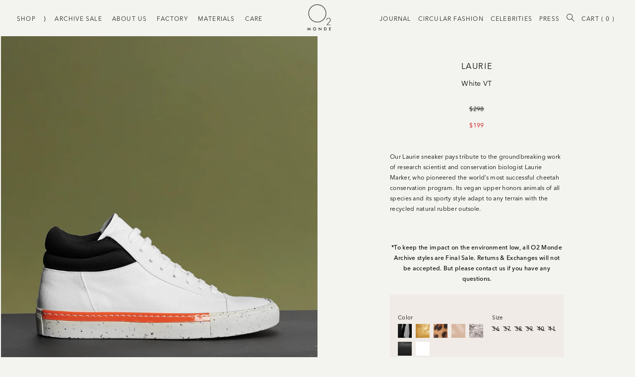

--- FILE ---
content_type: text/html; charset=utf-8
request_url: https://o2monde.com/collections/last-chance/products/laurie-vt-white?variant=37669864767687
body_size: 28187
content:
<!doctype html>
<html lang="en">
  <head><meta charset="utf-8">
<meta http-equiv="X-UA-Compatible" content="IE=edge">
<meta name="viewport" content="width=device-width,initial-scale=1,maximum-scale=1">
<link rel="canonical" href="https://o2monde.com/products/laurie-vt-white">
<link rel="manifest" href="//o2monde.com/cdn/shop/t/87/assets/webmanifest.json?v=70196384585381743451709744311" />
<link rel="mask-icon" href="//o2monde.com/cdn/shop/t/87/assets/logo.svg?v=47248602192805032491709744311" color="#222222">

<meta name="msapplication-config" content="//o2monde.com/cdn/shop/t/87/assets/browserconfig.xml?v=57739025584116247041709744311">
<meta name="msapplication-TileColor" content="#F3F3F0">
<meta name="msapplication-TileImage" content="//o2monde.com/cdn/shopifycloud/storefront/assets/no-image-160-46f2d4a0_150x150.gif">

<meta name="theme-color" content="#F3F3F0"><link rel="apple-touch-icon" sizes="57x57" href="//o2monde.com/cdn/shop/files/favicon_thin_300_12684a11-6876-489b-a8f0-4fb2b6aa11ab_57x57.png?v=1613727998">
<link rel="apple-touch-icon" sizes="60x60" href="//o2monde.com/cdn/shop/files/favicon_thin_300_12684a11-6876-489b-a8f0-4fb2b6aa11ab_60x60.png?v=1613727998">
<link rel="apple-touch-icon" sizes="72x72" href="//o2monde.com/cdn/shop/files/favicon_thin_300_12684a11-6876-489b-a8f0-4fb2b6aa11ab_72x72.png?v=1613727998">
<link rel="apple-touch-icon" sizes="76x76" href="//o2monde.com/cdn/shop/files/favicon_thin_300_12684a11-6876-489b-a8f0-4fb2b6aa11ab_76x76.png?v=1613727998">
<link rel="apple-touch-icon" sizes="114x114" href="//o2monde.com/cdn/shop/files/favicon_thin_300_12684a11-6876-489b-a8f0-4fb2b6aa11ab_114x114.png?v=1613727998">
<link rel="apple-touch-icon" sizes="120x120" href="//o2monde.com/cdn/shop/files/favicon_thin_300_12684a11-6876-489b-a8f0-4fb2b6aa11ab_120x120.png?v=1613727998">
<link rel="apple-touch-icon" sizes="144x144" href="//o2monde.com/cdn/shop/files/favicon_thin_300_12684a11-6876-489b-a8f0-4fb2b6aa11ab_144x144.png?v=1613727998">
<link rel="apple-touch-icon" sizes="152x152" href="//o2monde.com/cdn/shop/files/favicon_thin_300_12684a11-6876-489b-a8f0-4fb2b6aa11ab_152x152.png?v=1613727998">

<link rel="icon" type="image/png" sizes="16x16" href="//o2monde.com/cdn/shop/files/favicon_thin_300_12684a11-6876-489b-a8f0-4fb2b6aa11ab_16x16.png?v=1613727998">
<link rel="icon" type="image/png" sizes="24x24" href="//o2monde.com/cdn/shop/files/favicon_thin_300_12684a11-6876-489b-a8f0-4fb2b6aa11ab_24x24.png?v=1613727998">
<link rel="icon" type="image/png" sizes="32x32" href="//o2monde.com/cdn/shop/files/favicon_thin_300_12684a11-6876-489b-a8f0-4fb2b6aa11ab_32x32.png?v=1613727998">
<link rel="icon" type="image/png" sizes="48x48" href="//o2monde.com/cdn/shop/files/favicon_thin_300_12684a11-6876-489b-a8f0-4fb2b6aa11ab_48x48.png?v=1613727998">
<link rel="icon" type="image/png" sizes="96x96" href="//o2monde.com/cdn/shop/files/favicon_thin_300_12684a11-6876-489b-a8f0-4fb2b6aa11ab_96x96.png?v=1613727998">
<link rel="icon" type="image/png" sizes="160x160" href="//o2monde.com/cdn/shop/files/favicon_thin_300_12684a11-6876-489b-a8f0-4fb2b6aa11ab_160x160.png?v=1613727998">
<link rel="icon" type="image/png" sizes="196x196" href="//o2monde.com/cdn/shop/files/favicon_thin_300_12684a11-6876-489b-a8f0-4fb2b6aa11ab_196x196.png?v=1613727998"><meta property="og:site_name" content="O2 Monde">
<meta property="og:url" content="https://o2monde.com/products/laurie-vt-white">
<meta property="og:title" content="Laurie: White VT">
<meta property="og:type" content="product">
<meta property="og:description" content="Inspired by conservationist Laurie Marker, our Laurie sneaker features a vegan upper and a recycled rubber outsole."><meta property="product:availability" content="oos">
  <meta property="product:price:amount" content="199">
  <meta property="product:price:currency" content="USD"><meta property="og:image" content="http://o2monde.com/cdn/shop/products/Laurie_VTWhite_1-551_5216b154-df8f-4e7e-bf1d-200b1ac8b5d3.jpg?v=1673387498">
        <meta property="og:image:secure_url" content="https://o2monde.com/cdn/shop/products/Laurie_VTWhite_1-551_5216b154-df8f-4e7e-bf1d-200b1ac8b5d3.jpg?v=1673387498">
        <meta property="og:image:width" content="1423">
        <meta property="og:image:height" content="1611">
        <meta property="og:image:alt" content="Laurie: White VT"><meta property="og:image" content="http://o2monde.com/cdn/shop/products/ProductShothbhj.png?v=1673387498">
        <meta property="og:image:secure_url" content="https://o2monde.com/cdn/shop/products/ProductShothbhj.png?v=1673387498">
        <meta property="og:image:width" content="1080">
        <meta property="og:image:height" content="1224">
        <meta property="og:image:alt" content="Laurie: White VT"><meta property="og:image" content="http://o2monde.com/cdn/shop/products/Laurie_VTWhite_2-553_6531be86-0511-4f00-99fa-c09bb8ca8aaf.jpg?v=1673387498">
        <meta property="og:image:secure_url" content="https://o2monde.com/cdn/shop/products/Laurie_VTWhite_2-553_6531be86-0511-4f00-99fa-c09bb8ca8aaf.jpg?v=1673387498">
        <meta property="og:image:width" content="1423">
        <meta property="og:image:height" content="1611">
        <meta property="og:image:alt" content="Laurie: White VT">

<meta name="twitter:site" content="@o2monde">
<meta name="twitter:card" content="summary_large_image">
<meta name="twitter:title" content="Laurie: White VT">
<meta name="twitter:description" content="Inspired by conservationist Laurie Marker, our Laurie sneaker features a vegan upper and a recycled rubber outsole.">
<title>Laurie: Elegant White VT
&ndash; O2 Monde</title>
  <meta name="title" content="Laurie: Elegant White VT
&ndash; O2 Monde"><meta name="description" content="Inspired by conservationist Laurie Marker, our Laurie sneaker features a vegan upper and a recycled rubber outsole."><link rel="preload" crossorigin="anonymous" as="font" href="//o2monde.com/cdn/shop/t/87/assets/d1d43d8e-e792-4a3d-aebe-2afeafdffbee.woff2?v=21099770960308096141709744311">

<link rel="preload" crossorigin="anonymous"  as="font" href="//o2monde.com/cdn/shop/t/87/assets/0df04b85-219c-4fe0-9736-12c04931d434.woff?v=31179567455197707871709744311">

<link rel="preload" crossorigin="anonymous"  as="font" href="//o2monde.com/cdn/shop/t/87/assets/6313d5bd-7fe9-48e0-aa23-56a9b46495d3.woff2?v=162107931536762119261709744311">

<link rel="preload" crossorigin="anonymous"  as="font" href="//o2monde.com/cdn/shop/t/87/assets/2ca5da19-7411-4b22-9b67-9095858f1bc0.woff?v=108649231974620993661709744311">

<link rel="preload" crossorigin="anonymous"  as="font" href="//o2monde.com/cdn/shop/t/87/assets/0f3243d5-9104-45fb-aa69-48a50732fc11.woff2?v=69468084496143563541709744311">

<link rel="preload" crossorigin="anonymous"  as="font" href="//o2monde.com/cdn/shop/t/87/assets/cfd7fc4b-6b4c-4276-91b4-f39ef7809e68.woff?v=31705981223539138351709744311">

<link rel="preload" crossorigin="anonymous"  as="font" href="//o2monde.com/cdn/shop/t/87/assets/550a1ae7-eb23-492c-bcf6-536c114660d3.woff2?v=181595879315004684021709744311">

<link rel="preload" crossorigin="anonymous"  as="font" href="//o2monde.com/cdn/shop/t/87/assets/af937d9c-6c85-47e9-b67d-42c50d442a19.woff?v=156339124162089339741709744311">

<link rel="preload" crossorigin="anonymous"  as="font" href="//o2monde.com/cdn/shop/t/87/assets/Orelo-Standard.woff?v=78843683185185415621709744311">

<link rel="preload" crossorigin="anonymous"  as="font" href="//o2monde.com/cdn/shop/t/87/assets/Orelo-Standard.otf?v=84016178969403609841709744311">


<link rel="preconnect" href="https://pay.shopify.com">
<link rel="preconnect" href="https://cdn.shopify.com">
<link rel="dns-prefetch" href="https://fast.fonts.net"> <!-- External Fonts -->
<link rel="dns-prefetch" href="https://klaviyo.com"> <!-- Klaviyo -->
<link rel="dns-prefetch" href="https://d2jjzw81hqbuqv.cloudfront.net"> <!-- Talkable -->
<link rel="dns-prefetch" href="https://cdn-stamped-io.azureedge.net"> <!-- Stamped -->
<link rel="dns-prefetch" href="https://player.vimeo.com"> <!-- Vimeo -->
<!-- Swiper -->
<link
  rel="stylesheet"
  href="https://unpkg.com/swiper@8/swiper-bundle.min.css"
>

<!-- Plyr -->
<link rel="stylesheet" href="https://cdn.plyr.io/3.7.2/plyr.css">
<link href="//o2monde.com/cdn/shop/t/87/assets/style.css?v=117898017707476856661738056827" rel="stylesheet" type="text/css" media="all" />
<link href="//o2monde.com/cdn/shop/t/87/assets/custom.css?v=164004460074287969201716451082" rel="stylesheet" type="text/css" media="all" />
<link href="//o2monde.com/cdn/shop/t/87/assets/theme.css?v=19567345186284335371709744311" rel="stylesheet" type="text/css" media="all" />
<link href="//o2monde.com/cdn/shop/t/87/assets/liquid-styles.css?v=97136309151862817141709746225" rel="stylesheet" type="text/css" media="all" />

<link rel="stylesheet" href="https://cdn.jsdelivr.net/jquery.slick/1.4.1/slick.css">
<link rel="stylesheet" href="https://cdnjs.cloudflare.com/ajax/libs/font-awesome/4.7.0/css/font-awesome.min.css">
<script type="text/javascript" defer src="//o2monde.com/cdn/shop/t/87/assets/theme.js?v=147903852555728902831709744311"></script>


  <script type="text/javascript" defer src="//o2monde.com/cdn/shop/t/87/assets/product.js?v=137623174691618761221723474562"></script>


<script
  rel="preload"
  as="script"
  onload="this.rel = 'script'"
  src="https://ajax.googleapis.com/ajax/libs/jquery/3.5.1/jquery.min.js"
></script>

<script src="https://cdn.jsdelivr.net/jquery.slick/1.4.1/slick.min.js"></script>

<script src="//o2monde.com/cdn/shop/t/87/assets/custom.js?v=11152432191959934991738054521"></script>
<style>
      @font-face {
          font-family: "AvenirNext-Regular";
          src: url('https://cdn.shopify.com/s/files/1/0275/1116/0935/files/AvenirNextLTPro-Regular.otf?v=1681799577')
      }
    </style>
   <!-- Include jQuery UI library -->
<!--     <script src="https://cdnjs.cloudflare.com/ajax/libs/jqueryui/1.13.2/jquery-ui.min.js" integrity="sha512-57oZ/vW8ANMjR/KQ6Be9v/+/h6bq9/l3f0Oc7vn6qMqyhvPd1cvKBRWWpzu0QoneImqr2SkmO4MSqU+RpHom3Q==" crossorigin="anonymous" referrerpolicy="no-referrer" defer></script>
   <script src="jquery.ui.touch-punch.min.js"></script>
 -->
    <!-- Include jQuery UI CSS -->
<!--    <link rel="stylesheet" href="https://cdnjs.cloudflare.com/ajax/libs/jqueryui/1.13.2/themes/base/jquery-ui.min.css" integrity="sha512-ELV+xyi8IhEApPS/pSj66+Jiw+sOT1Mqkzlh8ExXihe4zfqbWkxPRi8wptXIO9g73FSlhmquFlUOuMSoXz5IRw==" crossorigin="anonymous" referrerpolicy="no-referrer" />
   <link rel="stylesheet" href="https://cdnjs.cloudflare.com/ajax/libs/jqueryui/1.13.2/themes/base/theme.min.css" integrity="sha512-hbs/7O+vqWZS49DulqH1n2lVtu63t3c3MTAn0oYMINS5aT8eIAbJGDXgLt6IxDHcWyzVTgf9XyzZ9iWyVQ7mCQ==" crossorigin="anonymous" referrerpolicy="no-referrer" /> -->
    <script type="text/javascript" defer>
      window.theme = {
        strings: {
          addToCart: "Add to Cart",
          soldOut: "Sold Out",
          unavailable: "Unavailable"
        },
        moneyFormat: "${{amount_no_decimals}}",
        template: {
          name: "product",
          suffix: null
        },
        settings: {"logo":null,"favicon":"\/\/o2monde.com\/cdn\/shop\/files\/favicon_thin_300_12684a11-6876-489b-a8f0-4fb2b6aa11ab.png?v=1613727998","social_twitter_link":"https:\/\/twitter.com\/o2monde","social_facebook_link":"https:\/\/www.facebook.com\/O2monde\/","social_pinterest_link":"","social_instagram_link":"https:\/\/www.instagram.com\/o2monde\/","style_delimiter":":","colors_as_products":true,"cart_notes_enable":false,"remove_tag":"Completed\nhide_coll\nIMAGE\nISP_Ads \nmaisondemood \nshop all \nsold out","checkout_header_image":null,"checkout_logo_image":"\/\/o2monde.com\/cdn\/shop\/files\/o2_monde_logo_thin_cropped_600_39c4249f-157b-446a-bb77-eac754603b80.png?v=1613748935","checkout_logo_position":"center","checkout_logo_size":"large","checkout_body_background_image":null,"checkout_body_background_color":"#ffffff","checkout_input_background_color_mode":"white","checkout_sidebar_background_image":null,"checkout_sidebar_background_color":"#f0ebe6","checkout_heading_font":"Helvetica Neue","checkout_body_font":"Helvetica Neue","checkout_accent_color":"#404534","checkout_button_color":"#404534","checkout_error_color":"#b41110","customer_layout":"customer_area"},
        defaultSwatches: [{
      "color": "Black Leather",
      "image": "https:\/\/images.accentuate.io\/?image=https%3A%2F%2Fcdn.accentuate.io%2F27511160935%2F1607557264839%2FBlackLeather.jpg%3Fv%3D0\u0026c_options=w_200,h_200,c_fill"
    },{
      "color": "Black\/White",
      "image": "https:\/\/images.accentuate.io\/?image=https%3A%2F%2Fcdn.accentuate.io%2F27511160935%2F1608267039738%2FBlackWhiteSnake.jpg%3Fv%3D0\u0026c_options=w_200,h_200,c_fill"
    },{
      "color": "Cyclamin",
      "image": "https:\/\/images.accentuate.io\/?image=https%3A%2F%2Fcdn.accentuate.io%2F27511160935%2F1613179095124%2FCyclamin.jpg%3Fv%3D0\u0026c_options=w_200,h_200,c_fill"
    },{
      "color": "Fuchsia",
      "image": "https:\/\/images.accentuate.io\/?image=https%3A%2F%2Fcdn.accentuate.io%2F27511160935%2F1620704400151%2FFuschia.jpg%3Fv%3D0\u0026c_options=w_200,h_200,c_fill"
    },{
      "color": "Sun",
      "image": "https:\/\/images.accentuate.io\/?image=https%3A%2F%2Fcdn.accentuate.io%2F27511160935%2F1613178998392%2FSun.jpg%3Fv%3D0\u0026c_options=w_200,h_200,c_fill"
    },{
      "color": "White",
      "image": "https:\/\/images.accentuate.io\/?image=https%3A%2F%2Fcdn.accentuate.io%2F27511160935%2F1613178905640%2FWhite.jpg%3Fv%3D0\u0026c_options=w_200,h_200,c_fill"
    },{
      "color": "Walnut Wood",
      "image": "https:\/\/images.accentuate.io\/?image=https%3A%2F%2Fcdn.accentuate.io%2F27511160935%2F1608266977929%2FWalnutWood.jpg%3Fv%3D0\u0026c_options=w_200,h_200,c_fill"
    },{
      "color": "Ash Wood",
      "image": "https:\/\/images.accentuate.io\/?image=https%3A%2F%2Fcdn.accentuate.io%2F27511160935%2F1608266995205%2FAshWood.jpg%3Fv%3D0\u0026c_options=w_200,h_200,c_fill"
    },{
      "color": "Natural Woven",
      "image": "https:\/\/images.accentuate.io\/?image=https%3A%2F%2Fcdn.accentuate.io%2F27511160935%2F1608267015524%2FNaturalWoven.jpg%3Fv%3D0\u0026c_options=w_200,h_200,c_fill"
    },{
      "color": "Black",
      "image": "https:\/\/images.accentuate.io\/?image=https%3A%2F%2Fcdn.accentuate.io%2F27511160935%2F1607557289547%2FBlack.jpg%3Fv%3D0\u0026c_options=w_200,h_200,c_fill"
    },{
      "color": "Cuoio",
      "image": "https:\/\/images.accentuate.io\/?image=https%3A%2F%2Fcdn.accentuate.io%2F27511160935%2F1607557315764%2FCuoio.jpg%3Fv%3D0\u0026c_options=w_200,h_200,c_fill"
    },{
      "color": "Mirror",
      "image": "https:\/\/images.accentuate.io\/?image=https%3A%2F%2Fcdn.accentuate.io%2F27511160935%2F1607990969702%2FSilverMirror_1.jpg%3Fv%3D0\u0026c_options=w_200,h_200,c_fill"
    },{
      "color": "Woven Gold",
      "image": "https:\/\/images.accentuate.io\/?image=https%3A%2F%2Fcdn.accentuate.io%2F27511160935%2F1607557355652%2FGoldWoven.jpg%3Fv%3D0\u0026c_options=w_200,h_200,c_fill"
    },{
      "color": "Woven Silver",
      "image": "https:\/\/images.accentuate.io\/?image=https%3A%2F%2Fcdn.accentuate.io%2F27511160935%2F1607557373829%2FSilverWoven.jpg%3Fv%3D0\u0026c_options=w_200,h_200,c_fill"
    },{
      "color": "Gold",
      "image": "https:\/\/images.accentuate.io\/?image=https%3A%2F%2Fcdn.accentuate.io%2F27511160935%2F1600163233050%2Fgold.png%3Fv%3D0\u0026c_options=w_200,h_200,c_fill"
    },{
      "color": "Silver",
      "image": "https:\/\/images.accentuate.io\/?image=https%3A%2F%2Fcdn.accentuate.io%2F27511160935%2F1607557408420%2FSilver.jpg%3Fv%3D0\u0026c_options=w_200,h_200,c_fill"
    },{
      "color": "Roccia",
      "image": "https:\/\/images.accentuate.io\/?image=https%3A%2F%2Fcdn.accentuate.io%2F27511160935%2F1607557429781%2FRoccia.jpg%3Fv%3D0\u0026c_options=w_200,h_200,c_fill"
    },{
      "color": "Cream",
      "image": "https:\/\/images.accentuate.io\/?image=https%3A%2F%2Fcdn.accentuate.io%2F27511160935%2F1607557455348%2FNudePatent.jpg%3Fv%3D0\u0026c_options=w_200,h_200,c_fill"
    },{
      "color": "Black Patent",
      "image": "https:\/\/images.accentuate.io\/?image=https%3A%2F%2Fcdn.accentuate.io%2F27511160935%2F1607557473584%2FBlackPatent.jpg%3Fv%3D0\u0026c_options=w_200,h_200,c_fill"
    },{
      "color": "Leopard",
      "image": "https:\/\/images.accentuate.io\/?image=https%3A%2F%2Fcdn.accentuate.io%2F27511160935%2F1607557485774%2FLeopard.jpg%3Fv%3D0\u0026c_options=w_200,h_200,c_fill"
    },{
      "color": "Tan",
      "image": "https:\/\/images.accentuate.io\/?image=https%3A%2F%2Fcdn.accentuate.io%2F27511160935%2F1607557496959%2FTan.jpg%3Fv%3D0\u0026c_options=w_200,h_200,c_fill"
    },{
      "color": "Gold Mirror",
      "image": "https:\/\/images.accentuate.io\/?image=https%3A%2F%2Fcdn.accentuate.io%2F27511160935%2F1609030686781%2FGoldMirror1.jpg%3Fv%3D0\u0026c_options=w_200,h_200,c_fill"
    },{
      "color": "Red",
      "image": "https:\/\/images.accentuate.io\/?image=https%3A%2F%2Fcdn.accentuate.io%2F27511160935%2F1607557531392%2FRed.jpg%3Fv%3D0\u0026c_options=w_200,h_200,c_fill"
    },{
      "color": "Olive",
      "image": "https:\/\/images.accentuate.io\/?image=https%3A%2F%2Fcdn.accentuate.io%2F27511160935%2F1607557543010%2FOlive.jpg%3Fv%3D0\u0026c_options=w_200,h_200,c_fill"
    },{
      "color": "Orange",
      "image": "https:\/\/images.accentuate.io\/?image=https%3A%2F%2Fcdn.accentuate.io%2F27511160935%2F1607557554155%2FOrange.jpg%3Fv%3D0\u0026c_options=w_200,h_200,c_fill"
    },{
      "color": "Zebra",
      "image": "https:\/\/images.accentuate.io\/?image=https%3A%2F%2Fcdn.accentuate.io%2F27511160935%2F1607557572687%2FZebra.jpg%3Fv%3D0\u0026c_options=w_200,h_200,c_fill"
    },{
      "color": "Woven Zebra",
      "image": "https:\/\/images.accentuate.io\/?image=https%3A%2F%2Fcdn.accentuate.io%2F27511160935%2F1607557583809%2FWovenZebra.jpg%3Fv%3D0\u0026c_options=w_200,h_200,c_fill"
    }]
      }
    </script>

    <script>window.performance && window.performance.mark && window.performance.mark('shopify.content_for_header.start');</script><meta name="google-site-verification" content="j1Uo1-TSipyl1a3c8lrvSUqlXi_CvSMmNxvWW8X63Lc">
<meta id="shopify-digital-wallet" name="shopify-digital-wallet" content="/27511160935/digital_wallets/dialog">
<meta name="shopify-checkout-api-token" content="195e36764da97e9a9743ae10fc0b026c">
<meta id="in-context-paypal-metadata" data-shop-id="27511160935" data-venmo-supported="false" data-environment="production" data-locale="en_US" data-paypal-v4="true" data-currency="USD">
<link rel="alternate" type="application/json+oembed" href="https://o2monde.com/products/laurie-vt-white.oembed">
<script async="async" src="/checkouts/internal/preloads.js?locale=en-US"></script>
<link rel="preconnect" href="https://shop.app" crossorigin="anonymous">
<script async="async" src="https://shop.app/checkouts/internal/preloads.js?locale=en-US&shop_id=27511160935" crossorigin="anonymous"></script>
<script id="apple-pay-shop-capabilities" type="application/json">{"shopId":27511160935,"countryCode":"US","currencyCode":"USD","merchantCapabilities":["supports3DS"],"merchantId":"gid:\/\/shopify\/Shop\/27511160935","merchantName":"O2 Monde","requiredBillingContactFields":["postalAddress","email","phone"],"requiredShippingContactFields":["postalAddress","email","phone"],"shippingType":"shipping","supportedNetworks":["visa","masterCard","amex","discover","elo","jcb"],"total":{"type":"pending","label":"O2 Monde","amount":"1.00"},"shopifyPaymentsEnabled":true,"supportsSubscriptions":true}</script>
<script id="shopify-features" type="application/json">{"accessToken":"195e36764da97e9a9743ae10fc0b026c","betas":["rich-media-storefront-analytics"],"domain":"o2monde.com","predictiveSearch":true,"shopId":27511160935,"locale":"en"}</script>
<script>var Shopify = Shopify || {};
Shopify.shop = "o2-site.myshopify.com";
Shopify.locale = "en";
Shopify.currency = {"active":"USD","rate":"1.0"};
Shopify.country = "US";
Shopify.theme = {"name":"O2 Monde LIVE","id":140861374704,"schema_name":"O2 Monde Splash Page","schema_version":"1.0.0","theme_store_id":null,"role":"main"};
Shopify.theme.handle = "null";
Shopify.theme.style = {"id":null,"handle":null};
Shopify.cdnHost = "o2monde.com/cdn";
Shopify.routes = Shopify.routes || {};
Shopify.routes.root = "/";</script>
<script type="module">!function(o){(o.Shopify=o.Shopify||{}).modules=!0}(window);</script>
<script>!function(o){function n(){var o=[];function n(){o.push(Array.prototype.slice.apply(arguments))}return n.q=o,n}var t=o.Shopify=o.Shopify||{};t.loadFeatures=n(),t.autoloadFeatures=n()}(window);</script>
<script>
  window.ShopifyPay = window.ShopifyPay || {};
  window.ShopifyPay.apiHost = "shop.app\/pay";
  window.ShopifyPay.redirectState = null;
</script>
<script id="shop-js-analytics" type="application/json">{"pageType":"product"}</script>
<script defer="defer" async type="module" src="//o2monde.com/cdn/shopifycloud/shop-js/modules/v2/client.init-shop-cart-sync_C5BV16lS.en.esm.js"></script>
<script defer="defer" async type="module" src="//o2monde.com/cdn/shopifycloud/shop-js/modules/v2/chunk.common_CygWptCX.esm.js"></script>
<script type="module">
  await import("//o2monde.com/cdn/shopifycloud/shop-js/modules/v2/client.init-shop-cart-sync_C5BV16lS.en.esm.js");
await import("//o2monde.com/cdn/shopifycloud/shop-js/modules/v2/chunk.common_CygWptCX.esm.js");

  window.Shopify.SignInWithShop?.initShopCartSync?.({"fedCMEnabled":true,"windoidEnabled":true});

</script>
<script>
  window.Shopify = window.Shopify || {};
  if (!window.Shopify.featureAssets) window.Shopify.featureAssets = {};
  window.Shopify.featureAssets['shop-js'] = {"shop-cart-sync":["modules/v2/client.shop-cart-sync_ZFArdW7E.en.esm.js","modules/v2/chunk.common_CygWptCX.esm.js"],"init-fed-cm":["modules/v2/client.init-fed-cm_CmiC4vf6.en.esm.js","modules/v2/chunk.common_CygWptCX.esm.js"],"shop-button":["modules/v2/client.shop-button_tlx5R9nI.en.esm.js","modules/v2/chunk.common_CygWptCX.esm.js"],"shop-cash-offers":["modules/v2/client.shop-cash-offers_DOA2yAJr.en.esm.js","modules/v2/chunk.common_CygWptCX.esm.js","modules/v2/chunk.modal_D71HUcav.esm.js"],"init-windoid":["modules/v2/client.init-windoid_sURxWdc1.en.esm.js","modules/v2/chunk.common_CygWptCX.esm.js"],"shop-toast-manager":["modules/v2/client.shop-toast-manager_ClPi3nE9.en.esm.js","modules/v2/chunk.common_CygWptCX.esm.js"],"init-shop-email-lookup-coordinator":["modules/v2/client.init-shop-email-lookup-coordinator_B8hsDcYM.en.esm.js","modules/v2/chunk.common_CygWptCX.esm.js"],"init-shop-cart-sync":["modules/v2/client.init-shop-cart-sync_C5BV16lS.en.esm.js","modules/v2/chunk.common_CygWptCX.esm.js"],"avatar":["modules/v2/client.avatar_BTnouDA3.en.esm.js"],"pay-button":["modules/v2/client.pay-button_FdsNuTd3.en.esm.js","modules/v2/chunk.common_CygWptCX.esm.js"],"init-customer-accounts":["modules/v2/client.init-customer-accounts_DxDtT_ad.en.esm.js","modules/v2/client.shop-login-button_C5VAVYt1.en.esm.js","modules/v2/chunk.common_CygWptCX.esm.js","modules/v2/chunk.modal_D71HUcav.esm.js"],"init-shop-for-new-customer-accounts":["modules/v2/client.init-shop-for-new-customer-accounts_ChsxoAhi.en.esm.js","modules/v2/client.shop-login-button_C5VAVYt1.en.esm.js","modules/v2/chunk.common_CygWptCX.esm.js","modules/v2/chunk.modal_D71HUcav.esm.js"],"shop-login-button":["modules/v2/client.shop-login-button_C5VAVYt1.en.esm.js","modules/v2/chunk.common_CygWptCX.esm.js","modules/v2/chunk.modal_D71HUcav.esm.js"],"init-customer-accounts-sign-up":["modules/v2/client.init-customer-accounts-sign-up_CPSyQ0Tj.en.esm.js","modules/v2/client.shop-login-button_C5VAVYt1.en.esm.js","modules/v2/chunk.common_CygWptCX.esm.js","modules/v2/chunk.modal_D71HUcav.esm.js"],"shop-follow-button":["modules/v2/client.shop-follow-button_Cva4Ekp9.en.esm.js","modules/v2/chunk.common_CygWptCX.esm.js","modules/v2/chunk.modal_D71HUcav.esm.js"],"checkout-modal":["modules/v2/client.checkout-modal_BPM8l0SH.en.esm.js","modules/v2/chunk.common_CygWptCX.esm.js","modules/v2/chunk.modal_D71HUcav.esm.js"],"lead-capture":["modules/v2/client.lead-capture_Bi8yE_yS.en.esm.js","modules/v2/chunk.common_CygWptCX.esm.js","modules/v2/chunk.modal_D71HUcav.esm.js"],"shop-login":["modules/v2/client.shop-login_D6lNrXab.en.esm.js","modules/v2/chunk.common_CygWptCX.esm.js","modules/v2/chunk.modal_D71HUcav.esm.js"],"payment-terms":["modules/v2/client.payment-terms_CZxnsJam.en.esm.js","modules/v2/chunk.common_CygWptCX.esm.js","modules/v2/chunk.modal_D71HUcav.esm.js"]};
</script>
<script>(function() {
  var isLoaded = false;
  function asyncLoad() {
    if (isLoaded) return;
    isLoaded = true;
    var urls = ["https:\/\/scripttags.jst.ai\/shopify_justuno_27511160935_92765e90-6a24-11eb-846d-57c1ea98857b.js?shop=o2-site.myshopify.com","https:\/\/cdn1.stamped.io\/files\/widget.min.js?shop=o2-site.myshopify.com","https:\/\/d10lpsik1i8c69.cloudfront.net\/w.js?shop=o2-site.myshopify.com","https:\/\/s3.eu-west-1.amazonaws.com\/production-klarna-il-shopify-osm\/c3d88faaccfe38f80c12c3720c99d87fd3161a3a\/o2-site.myshopify.com-1710439646347.js?shop=o2-site.myshopify.com","https:\/\/cd.bestfreecdn.com\/storage\/js\/kaktusc_kaktus_in_cart-27511160935.js?ver=132\u0026shop=o2-site.myshopify.com","\/\/backinstock.useamp.com\/widget\/32722_1767155962.js?category=bis\u0026v=6\u0026shop=o2-site.myshopify.com"];
    for (var i = 0; i < urls.length; i++) {
      var s = document.createElement('script');
      s.type = 'text/javascript';
      s.async = true;
      s.src = urls[i];
      var x = document.getElementsByTagName('script')[0];
      x.parentNode.insertBefore(s, x);
    }
  };
  if(window.attachEvent) {
    window.attachEvent('onload', asyncLoad);
  } else {
    window.addEventListener('load', asyncLoad, false);
  }
})();</script>
<script id="__st">var __st={"a":27511160935,"offset":-18000,"reqid":"c05ffe38-61d0-4076-adb2-6e40eba86dc3-1768766804","pageurl":"o2monde.com\/collections\/last-chance\/products\/laurie-vt-white?variant=37669864767687","u":"98176e6d0daa","p":"product","rtyp":"product","rid":6100820197575};</script>
<script>window.ShopifyPaypalV4VisibilityTracking = true;</script>
<script id="captcha-bootstrap">!function(){'use strict';const t='contact',e='account',n='new_comment',o=[[t,t],['blogs',n],['comments',n],[t,'customer']],c=[[e,'customer_login'],[e,'guest_login'],[e,'recover_customer_password'],[e,'create_customer']],r=t=>t.map((([t,e])=>`form[action*='/${t}']:not([data-nocaptcha='true']) input[name='form_type'][value='${e}']`)).join(','),a=t=>()=>t?[...document.querySelectorAll(t)].map((t=>t.form)):[];function s(){const t=[...o],e=r(t);return a(e)}const i='password',u='form_key',d=['recaptcha-v3-token','g-recaptcha-response','h-captcha-response',i],f=()=>{try{return window.sessionStorage}catch{return}},m='__shopify_v',_=t=>t.elements[u];function p(t,e,n=!1){try{const o=window.sessionStorage,c=JSON.parse(o.getItem(e)),{data:r}=function(t){const{data:e,action:n}=t;return t[m]||n?{data:e,action:n}:{data:t,action:n}}(c);for(const[e,n]of Object.entries(r))t.elements[e]&&(t.elements[e].value=n);n&&o.removeItem(e)}catch(o){console.error('form repopulation failed',{error:o})}}const l='form_type',E='cptcha';function T(t){t.dataset[E]=!0}const w=window,h=w.document,L='Shopify',v='ce_forms',y='captcha';let A=!1;((t,e)=>{const n=(g='f06e6c50-85a8-45c8-87d0-21a2b65856fe',I='https://cdn.shopify.com/shopifycloud/storefront-forms-hcaptcha/ce_storefront_forms_captcha_hcaptcha.v1.5.2.iife.js',D={infoText:'Protected by hCaptcha',privacyText:'Privacy',termsText:'Terms'},(t,e,n)=>{const o=w[L][v],c=o.bindForm;if(c)return c(t,g,e,D).then(n);var r;o.q.push([[t,g,e,D],n]),r=I,A||(h.body.append(Object.assign(h.createElement('script'),{id:'captcha-provider',async:!0,src:r})),A=!0)});var g,I,D;w[L]=w[L]||{},w[L][v]=w[L][v]||{},w[L][v].q=[],w[L][y]=w[L][y]||{},w[L][y].protect=function(t,e){n(t,void 0,e),T(t)},Object.freeze(w[L][y]),function(t,e,n,w,h,L){const[v,y,A,g]=function(t,e,n){const i=e?o:[],u=t?c:[],d=[...i,...u],f=r(d),m=r(i),_=r(d.filter((([t,e])=>n.includes(e))));return[a(f),a(m),a(_),s()]}(w,h,L),I=t=>{const e=t.target;return e instanceof HTMLFormElement?e:e&&e.form},D=t=>v().includes(t);t.addEventListener('submit',(t=>{const e=I(t);if(!e)return;const n=D(e)&&!e.dataset.hcaptchaBound&&!e.dataset.recaptchaBound,o=_(e),c=g().includes(e)&&(!o||!o.value);(n||c)&&t.preventDefault(),c&&!n&&(function(t){try{if(!f())return;!function(t){const e=f();if(!e)return;const n=_(t);if(!n)return;const o=n.value;o&&e.removeItem(o)}(t);const e=Array.from(Array(32),(()=>Math.random().toString(36)[2])).join('');!function(t,e){_(t)||t.append(Object.assign(document.createElement('input'),{type:'hidden',name:u})),t.elements[u].value=e}(t,e),function(t,e){const n=f();if(!n)return;const o=[...t.querySelectorAll(`input[type='${i}']`)].map((({name:t})=>t)),c=[...d,...o],r={};for(const[a,s]of new FormData(t).entries())c.includes(a)||(r[a]=s);n.setItem(e,JSON.stringify({[m]:1,action:t.action,data:r}))}(t,e)}catch(e){console.error('failed to persist form',e)}}(e),e.submit())}));const S=(t,e)=>{t&&!t.dataset[E]&&(n(t,e.some((e=>e===t))),T(t))};for(const o of['focusin','change'])t.addEventListener(o,(t=>{const e=I(t);D(e)&&S(e,y())}));const B=e.get('form_key'),M=e.get(l),P=B&&M;t.addEventListener('DOMContentLoaded',(()=>{const t=y();if(P)for(const e of t)e.elements[l].value===M&&p(e,B);[...new Set([...A(),...v().filter((t=>'true'===t.dataset.shopifyCaptcha))])].forEach((e=>S(e,t)))}))}(h,new URLSearchParams(w.location.search),n,t,e,['guest_login'])})(!0,!0)}();</script>
<script integrity="sha256-4kQ18oKyAcykRKYeNunJcIwy7WH5gtpwJnB7kiuLZ1E=" data-source-attribution="shopify.loadfeatures" defer="defer" src="//o2monde.com/cdn/shopifycloud/storefront/assets/storefront/load_feature-a0a9edcb.js" crossorigin="anonymous"></script>
<script crossorigin="anonymous" defer="defer" src="//o2monde.com/cdn/shopifycloud/storefront/assets/shopify_pay/storefront-65b4c6d7.js?v=20250812"></script>
<script data-source-attribution="shopify.dynamic_checkout.dynamic.init">var Shopify=Shopify||{};Shopify.PaymentButton=Shopify.PaymentButton||{isStorefrontPortableWallets:!0,init:function(){window.Shopify.PaymentButton.init=function(){};var t=document.createElement("script");t.src="https://o2monde.com/cdn/shopifycloud/portable-wallets/latest/portable-wallets.en.js",t.type="module",document.head.appendChild(t)}};
</script>
<script data-source-attribution="shopify.dynamic_checkout.buyer_consent">
  function portableWalletsHideBuyerConsent(e){var t=document.getElementById("shopify-buyer-consent"),n=document.getElementById("shopify-subscription-policy-button");t&&n&&(t.classList.add("hidden"),t.setAttribute("aria-hidden","true"),n.removeEventListener("click",e))}function portableWalletsShowBuyerConsent(e){var t=document.getElementById("shopify-buyer-consent"),n=document.getElementById("shopify-subscription-policy-button");t&&n&&(t.classList.remove("hidden"),t.removeAttribute("aria-hidden"),n.addEventListener("click",e))}window.Shopify?.PaymentButton&&(window.Shopify.PaymentButton.hideBuyerConsent=portableWalletsHideBuyerConsent,window.Shopify.PaymentButton.showBuyerConsent=portableWalletsShowBuyerConsent);
</script>
<script data-source-attribution="shopify.dynamic_checkout.cart.bootstrap">document.addEventListener("DOMContentLoaded",(function(){function t(){return document.querySelector("shopify-accelerated-checkout-cart, shopify-accelerated-checkout")}if(t())Shopify.PaymentButton.init();else{new MutationObserver((function(e,n){t()&&(Shopify.PaymentButton.init(),n.disconnect())})).observe(document.body,{childList:!0,subtree:!0})}}));
</script>
<link id="shopify-accelerated-checkout-styles" rel="stylesheet" media="screen" href="https://o2monde.com/cdn/shopifycloud/portable-wallets/latest/accelerated-checkout-backwards-compat.css" crossorigin="anonymous">
<style id="shopify-accelerated-checkout-cart">
        #shopify-buyer-consent {
  margin-top: 1em;
  display: inline-block;
  width: 100%;
}

#shopify-buyer-consent.hidden {
  display: none;
}

#shopify-subscription-policy-button {
  background: none;
  border: none;
  padding: 0;
  text-decoration: underline;
  font-size: inherit;
  cursor: pointer;
}

#shopify-subscription-policy-button::before {
  box-shadow: none;
}

      </style>
<script id="sections-script" data-sections="product-recommendations" defer="defer" src="//o2monde.com/cdn/shop/t/87/compiled_assets/scripts.js?29982"></script>
<script>window.performance && window.performance.mark && window.performance.mark('shopify.content_for_header.end');</script>
    <script>
  /* get all products to loop on */
  function getProductElements(element) {
      return [...element.querySelectorAll(`.fs-results-product-card`)];
  }
  
  function hooks() {
      window.SerpOptions.registerHook("serp-product-grid", ({products, element}) => {
          // console.log(products, element);
          for (const productElement of getProductElements(element)) {
              /* get product data */
              const productID = productElement.dataset.productId;
              const data = products[productID];
              let productTitle = productElement.querySelector('.fs-product-title');
              let productTitleWrapper = productElement.querySelector('.fs-product-title-wrapper');
              if(productTitleWrapper && productTitle && productTitle.innerText) {
                // productTitle.innerText = productTitle.innerText.replace(/:\s/g, ' \n');
                let titleArr = productTitle.innerText.split(': ');
                
                if(titleArr && productTitleWrapper.querySelectorAll('.fs_title_item').length == 0) {
                  let i = 0;
                  titleArr.forEach(function(e) {
                    
                    let titleItem = document.createElement('div');
                    titleItem.classList.add('fs_title_item');
                    titleItem.classList.add('fs_title_item' + i++);
                    titleItem.innerHTML = e;
                    productTitleWrapper.appendChild(titleItem);
                  })
                }
              }
              if(productElement.querySelector('.price')){
                productElement.querySelector('.price').innerText = productElement.querySelector('.price').innerText.replace(/\.00/g, '');
              }
              if(productElement.querySelector('.compare')){
                productElement.querySelector('.compare').innerText = productElement.querySelector('.compare').innerText.replace(/\.00/g, '');
              }
          }
      });
  }
  
  // execution here
  if (window.SerpOptions) {
      hooks();
  } else {
      window.addEventListener('fast-serp-ready', function () {
          hooks();
      });
  }
</script>
  <!-- BEGIN app block: shopify://apps/klaviyo-email-marketing-sms/blocks/klaviyo-onsite-embed/2632fe16-c075-4321-a88b-50b567f42507 -->












  <script async src="https://static.klaviyo.com/onsite/js/N8eZ8A/klaviyo.js?company_id=N8eZ8A"></script>
  <script>!function(){if(!window.klaviyo){window._klOnsite=window._klOnsite||[];try{window.klaviyo=new Proxy({},{get:function(n,i){return"push"===i?function(){var n;(n=window._klOnsite).push.apply(n,arguments)}:function(){for(var n=arguments.length,o=new Array(n),w=0;w<n;w++)o[w]=arguments[w];var t="function"==typeof o[o.length-1]?o.pop():void 0,e=new Promise((function(n){window._klOnsite.push([i].concat(o,[function(i){t&&t(i),n(i)}]))}));return e}}})}catch(n){window.klaviyo=window.klaviyo||[],window.klaviyo.push=function(){var n;(n=window._klOnsite).push.apply(n,arguments)}}}}();</script>

  
    <script id="viewed_product">
      if (item == null) {
        var _learnq = _learnq || [];

        var MetafieldReviews = null
        var MetafieldYotpoRating = null
        var MetafieldYotpoCount = null
        var MetafieldLooxRating = null
        var MetafieldLooxCount = null
        var okendoProduct = null
        var okendoProductReviewCount = null
        var okendoProductReviewAverageValue = null
        try {
          // The following fields are used for Customer Hub recently viewed in order to add reviews.
          // This information is not part of __kla_viewed. Instead, it is part of __kla_viewed_reviewed_items
          MetafieldReviews = {};
          MetafieldYotpoRating = null
          MetafieldYotpoCount = null
          MetafieldLooxRating = null
          MetafieldLooxCount = null

          okendoProduct = null
          // If the okendo metafield is not legacy, it will error, which then requires the new json formatted data
          if (okendoProduct && 'error' in okendoProduct) {
            okendoProduct = null
          }
          okendoProductReviewCount = okendoProduct ? okendoProduct.reviewCount : null
          okendoProductReviewAverageValue = okendoProduct ? okendoProduct.reviewAverageValue : null
        } catch (error) {
          console.error('Error in Klaviyo onsite reviews tracking:', error);
        }

        var item = {
          Name: "Laurie: White VT",
          ProductID: 6100820197575,
          Categories: ["Archive Sale","Best Selling Products","Newest Products","Shop All","Sneakers","WINE COLLECTION","Wine Sneakers"],
          ImageURL: "https://o2monde.com/cdn/shop/products/Laurie_VTWhite_1-551_5216b154-df8f-4e7e-bf1d-200b1ac8b5d3_grande.jpg?v=1673387498",
          URL: "https://o2monde.com/products/laurie-vt-white",
          Brand: "O2 Monde",
          Price: "$199",
          Value: "199",
          CompareAtPrice: "$298"
        };
        _learnq.push(['track', 'Viewed Product', item]);
        _learnq.push(['trackViewedItem', {
          Title: item.Name,
          ItemId: item.ProductID,
          Categories: item.Categories,
          ImageUrl: item.ImageURL,
          Url: item.URL,
          Metadata: {
            Brand: item.Brand,
            Price: item.Price,
            Value: item.Value,
            CompareAtPrice: item.CompareAtPrice
          },
          metafields:{
            reviews: MetafieldReviews,
            yotpo:{
              rating: MetafieldYotpoRating,
              count: MetafieldYotpoCount,
            },
            loox:{
              rating: MetafieldLooxRating,
              count: MetafieldLooxCount,
            },
            okendo: {
              rating: okendoProductReviewAverageValue,
              count: okendoProductReviewCount,
            }
          }
        }]);
      }
    </script>
  




  <script>
    window.klaviyoReviewsProductDesignMode = false
  </script>







<!-- END app block --><link href="https://monorail-edge.shopifysvc.com" rel="dns-prefetch">
<script>(function(){if ("sendBeacon" in navigator && "performance" in window) {try {var session_token_from_headers = performance.getEntriesByType('navigation')[0].serverTiming.find(x => x.name == '_s').description;} catch {var session_token_from_headers = undefined;}var session_cookie_matches = document.cookie.match(/_shopify_s=([^;]*)/);var session_token_from_cookie = session_cookie_matches && session_cookie_matches.length === 2 ? session_cookie_matches[1] : "";var session_token = session_token_from_headers || session_token_from_cookie || "";function handle_abandonment_event(e) {var entries = performance.getEntries().filter(function(entry) {return /monorail-edge.shopifysvc.com/.test(entry.name);});if (!window.abandonment_tracked && entries.length === 0) {window.abandonment_tracked = true;var currentMs = Date.now();var navigation_start = performance.timing.navigationStart;var payload = {shop_id: 27511160935,url: window.location.href,navigation_start,duration: currentMs - navigation_start,session_token,page_type: "product"};window.navigator.sendBeacon("https://monorail-edge.shopifysvc.com/v1/produce", JSON.stringify({schema_id: "online_store_buyer_site_abandonment/1.1",payload: payload,metadata: {event_created_at_ms: currentMs,event_sent_at_ms: currentMs}}));}}window.addEventListener('pagehide', handle_abandonment_event);}}());</script>
<script id="web-pixels-manager-setup">(function e(e,d,r,n,o){if(void 0===o&&(o={}),!Boolean(null===(a=null===(i=window.Shopify)||void 0===i?void 0:i.analytics)||void 0===a?void 0:a.replayQueue)){var i,a;window.Shopify=window.Shopify||{};var t=window.Shopify;t.analytics=t.analytics||{};var s=t.analytics;s.replayQueue=[],s.publish=function(e,d,r){return s.replayQueue.push([e,d,r]),!0};try{self.performance.mark("wpm:start")}catch(e){}var l=function(){var e={modern:/Edge?\/(1{2}[4-9]|1[2-9]\d|[2-9]\d{2}|\d{4,})\.\d+(\.\d+|)|Firefox\/(1{2}[4-9]|1[2-9]\d|[2-9]\d{2}|\d{4,})\.\d+(\.\d+|)|Chrom(ium|e)\/(9{2}|\d{3,})\.\d+(\.\d+|)|(Maci|X1{2}).+ Version\/(15\.\d+|(1[6-9]|[2-9]\d|\d{3,})\.\d+)([,.]\d+|)( \(\w+\)|)( Mobile\/\w+|) Safari\/|Chrome.+OPR\/(9{2}|\d{3,})\.\d+\.\d+|(CPU[ +]OS|iPhone[ +]OS|CPU[ +]iPhone|CPU IPhone OS|CPU iPad OS)[ +]+(15[._]\d+|(1[6-9]|[2-9]\d|\d{3,})[._]\d+)([._]\d+|)|Android:?[ /-](13[3-9]|1[4-9]\d|[2-9]\d{2}|\d{4,})(\.\d+|)(\.\d+|)|Android.+Firefox\/(13[5-9]|1[4-9]\d|[2-9]\d{2}|\d{4,})\.\d+(\.\d+|)|Android.+Chrom(ium|e)\/(13[3-9]|1[4-9]\d|[2-9]\d{2}|\d{4,})\.\d+(\.\d+|)|SamsungBrowser\/([2-9]\d|\d{3,})\.\d+/,legacy:/Edge?\/(1[6-9]|[2-9]\d|\d{3,})\.\d+(\.\d+|)|Firefox\/(5[4-9]|[6-9]\d|\d{3,})\.\d+(\.\d+|)|Chrom(ium|e)\/(5[1-9]|[6-9]\d|\d{3,})\.\d+(\.\d+|)([\d.]+$|.*Safari\/(?![\d.]+ Edge\/[\d.]+$))|(Maci|X1{2}).+ Version\/(10\.\d+|(1[1-9]|[2-9]\d|\d{3,})\.\d+)([,.]\d+|)( \(\w+\)|)( Mobile\/\w+|) Safari\/|Chrome.+OPR\/(3[89]|[4-9]\d|\d{3,})\.\d+\.\d+|(CPU[ +]OS|iPhone[ +]OS|CPU[ +]iPhone|CPU IPhone OS|CPU iPad OS)[ +]+(10[._]\d+|(1[1-9]|[2-9]\d|\d{3,})[._]\d+)([._]\d+|)|Android:?[ /-](13[3-9]|1[4-9]\d|[2-9]\d{2}|\d{4,})(\.\d+|)(\.\d+|)|Mobile Safari.+OPR\/([89]\d|\d{3,})\.\d+\.\d+|Android.+Firefox\/(13[5-9]|1[4-9]\d|[2-9]\d{2}|\d{4,})\.\d+(\.\d+|)|Android.+Chrom(ium|e)\/(13[3-9]|1[4-9]\d|[2-9]\d{2}|\d{4,})\.\d+(\.\d+|)|Android.+(UC? ?Browser|UCWEB|U3)[ /]?(15\.([5-9]|\d{2,})|(1[6-9]|[2-9]\d|\d{3,})\.\d+)\.\d+|SamsungBrowser\/(5\.\d+|([6-9]|\d{2,})\.\d+)|Android.+MQ{2}Browser\/(14(\.(9|\d{2,})|)|(1[5-9]|[2-9]\d|\d{3,})(\.\d+|))(\.\d+|)|K[Aa][Ii]OS\/(3\.\d+|([4-9]|\d{2,})\.\d+)(\.\d+|)/},d=e.modern,r=e.legacy,n=navigator.userAgent;return n.match(d)?"modern":n.match(r)?"legacy":"unknown"}(),u="modern"===l?"modern":"legacy",c=(null!=n?n:{modern:"",legacy:""})[u],f=function(e){return[e.baseUrl,"/wpm","/b",e.hashVersion,"modern"===e.buildTarget?"m":"l",".js"].join("")}({baseUrl:d,hashVersion:r,buildTarget:u}),m=function(e){var d=e.version,r=e.bundleTarget,n=e.surface,o=e.pageUrl,i=e.monorailEndpoint;return{emit:function(e){var a=e.status,t=e.errorMsg,s=(new Date).getTime(),l=JSON.stringify({metadata:{event_sent_at_ms:s},events:[{schema_id:"web_pixels_manager_load/3.1",payload:{version:d,bundle_target:r,page_url:o,status:a,surface:n,error_msg:t},metadata:{event_created_at_ms:s}}]});if(!i)return console&&console.warn&&console.warn("[Web Pixels Manager] No Monorail endpoint provided, skipping logging."),!1;try{return self.navigator.sendBeacon.bind(self.navigator)(i,l)}catch(e){}var u=new XMLHttpRequest;try{return u.open("POST",i,!0),u.setRequestHeader("Content-Type","text/plain"),u.send(l),!0}catch(e){return console&&console.warn&&console.warn("[Web Pixels Manager] Got an unhandled error while logging to Monorail."),!1}}}}({version:r,bundleTarget:l,surface:e.surface,pageUrl:self.location.href,monorailEndpoint:e.monorailEndpoint});try{o.browserTarget=l,function(e){var d=e.src,r=e.async,n=void 0===r||r,o=e.onload,i=e.onerror,a=e.sri,t=e.scriptDataAttributes,s=void 0===t?{}:t,l=document.createElement("script"),u=document.querySelector("head"),c=document.querySelector("body");if(l.async=n,l.src=d,a&&(l.integrity=a,l.crossOrigin="anonymous"),s)for(var f in s)if(Object.prototype.hasOwnProperty.call(s,f))try{l.dataset[f]=s[f]}catch(e){}if(o&&l.addEventListener("load",o),i&&l.addEventListener("error",i),u)u.appendChild(l);else{if(!c)throw new Error("Did not find a head or body element to append the script");c.appendChild(l)}}({src:f,async:!0,onload:function(){if(!function(){var e,d;return Boolean(null===(d=null===(e=window.Shopify)||void 0===e?void 0:e.analytics)||void 0===d?void 0:d.initialized)}()){var d=window.webPixelsManager.init(e)||void 0;if(d){var r=window.Shopify.analytics;r.replayQueue.forEach((function(e){var r=e[0],n=e[1],o=e[2];d.publishCustomEvent(r,n,o)})),r.replayQueue=[],r.publish=d.publishCustomEvent,r.visitor=d.visitor,r.initialized=!0}}},onerror:function(){return m.emit({status:"failed",errorMsg:"".concat(f," has failed to load")})},sri:function(e){var d=/^sha384-[A-Za-z0-9+/=]+$/;return"string"==typeof e&&d.test(e)}(c)?c:"",scriptDataAttributes:o}),m.emit({status:"loading"})}catch(e){m.emit({status:"failed",errorMsg:(null==e?void 0:e.message)||"Unknown error"})}}})({shopId: 27511160935,storefrontBaseUrl: "https://o2monde.com",extensionsBaseUrl: "https://extensions.shopifycdn.com/cdn/shopifycloud/web-pixels-manager",monorailEndpoint: "https://monorail-edge.shopifysvc.com/unstable/produce_batch",surface: "storefront-renderer",enabledBetaFlags: ["2dca8a86"],webPixelsConfigList: [{"id":"1945239792","configuration":"{\"accountID\":\"N8eZ8A\",\"webPixelConfig\":\"eyJlbmFibGVBZGRlZFRvQ2FydEV2ZW50cyI6IHRydWV9\"}","eventPayloadVersion":"v1","runtimeContext":"STRICT","scriptVersion":"524f6c1ee37bacdca7657a665bdca589","type":"APP","apiClientId":123074,"privacyPurposes":["ANALYTICS","MARKETING"],"dataSharingAdjustments":{"protectedCustomerApprovalScopes":["read_customer_address","read_customer_email","read_customer_name","read_customer_personal_data","read_customer_phone"]}},{"id":"550797552","configuration":"{\"config\":\"{\\\"pixel_id\\\":\\\"AW-400508497\\\",\\\"target_country\\\":\\\"US\\\",\\\"gtag_events\\\":[{\\\"type\\\":\\\"search\\\",\\\"action_label\\\":\\\"AW-400508497\\\/JEM8CKDtuPwBENGM_b4B\\\"},{\\\"type\\\":\\\"begin_checkout\\\",\\\"action_label\\\":\\\"AW-400508497\\\/wFnhCJ3tuPwBENGM_b4B\\\"},{\\\"type\\\":\\\"view_item\\\",\\\"action_label\\\":[\\\"AW-400508497\\\/5EoTCJftuPwBENGM_b4B\\\",\\\"MC-BB1NHD1QWZ\\\"]},{\\\"type\\\":\\\"purchase\\\",\\\"action_label\\\":[\\\"AW-400508497\\\/Js1SCKTruPwBENGM_b4B\\\",\\\"MC-BB1NHD1QWZ\\\"]},{\\\"type\\\":\\\"page_view\\\",\\\"action_label\\\":[\\\"AW-400508497\\\/zSLCCKHruPwBENGM_b4B\\\",\\\"MC-BB1NHD1QWZ\\\"]},{\\\"type\\\":\\\"add_payment_info\\\",\\\"action_label\\\":\\\"AW-400508497\\\/veOfCKPtuPwBENGM_b4B\\\"},{\\\"type\\\":\\\"add_to_cart\\\",\\\"action_label\\\":\\\"AW-400508497\\\/s_SCCJrtuPwBENGM_b4B\\\"}],\\\"enable_monitoring_mode\\\":false}\"}","eventPayloadVersion":"v1","runtimeContext":"OPEN","scriptVersion":"b2a88bafab3e21179ed38636efcd8a93","type":"APP","apiClientId":1780363,"privacyPurposes":[],"dataSharingAdjustments":{"protectedCustomerApprovalScopes":["read_customer_address","read_customer_email","read_customer_name","read_customer_personal_data","read_customer_phone"]}},{"id":"132808944","configuration":"{\"pixel_id\":\"136163788020702\",\"pixel_type\":\"facebook_pixel\",\"metaapp_system_user_token\":\"-\"}","eventPayloadVersion":"v1","runtimeContext":"OPEN","scriptVersion":"ca16bc87fe92b6042fbaa3acc2fbdaa6","type":"APP","apiClientId":2329312,"privacyPurposes":["ANALYTICS","MARKETING","SALE_OF_DATA"],"dataSharingAdjustments":{"protectedCustomerApprovalScopes":["read_customer_address","read_customer_email","read_customer_name","read_customer_personal_data","read_customer_phone"]}},{"id":"84246768","configuration":"{\"tagID\":\"2612940965098\"}","eventPayloadVersion":"v1","runtimeContext":"STRICT","scriptVersion":"18031546ee651571ed29edbe71a3550b","type":"APP","apiClientId":3009811,"privacyPurposes":["ANALYTICS","MARKETING","SALE_OF_DATA"],"dataSharingAdjustments":{"protectedCustomerApprovalScopes":["read_customer_address","read_customer_email","read_customer_name","read_customer_personal_data","read_customer_phone"]}},{"id":"75530480","eventPayloadVersion":"v1","runtimeContext":"LAX","scriptVersion":"1","type":"CUSTOM","privacyPurposes":["ANALYTICS"],"name":"Google Analytics tag (migrated)"},{"id":"shopify-app-pixel","configuration":"{}","eventPayloadVersion":"v1","runtimeContext":"STRICT","scriptVersion":"0450","apiClientId":"shopify-pixel","type":"APP","privacyPurposes":["ANALYTICS","MARKETING"]},{"id":"shopify-custom-pixel","eventPayloadVersion":"v1","runtimeContext":"LAX","scriptVersion":"0450","apiClientId":"shopify-pixel","type":"CUSTOM","privacyPurposes":["ANALYTICS","MARKETING"]}],isMerchantRequest: false,initData: {"shop":{"name":"O2 Monde","paymentSettings":{"currencyCode":"USD"},"myshopifyDomain":"o2-site.myshopify.com","countryCode":"US","storefrontUrl":"https:\/\/o2monde.com"},"customer":null,"cart":null,"checkout":null,"productVariants":[{"price":{"amount":199.0,"currencyCode":"USD"},"product":{"title":"Laurie: White VT","vendor":"O2 Monde","id":"6100820197575","untranslatedTitle":"Laurie: White VT","url":"\/products\/laurie-vt-white","type":"Women's Footwear"},"id":"37669864669383","image":{"src":"\/\/o2monde.com\/cdn\/shop\/products\/Laurie_VTWhite_1-551_5216b154-df8f-4e7e-bf1d-200b1ac8b5d3.jpg?v=1673387498"},"sku":"P_LAUR_0798_36VT","title":"36 \/ VT White","untranslatedTitle":"36 \/ VT White"},{"price":{"amount":199.0,"currencyCode":"USD"},"product":{"title":"Laurie: White VT","vendor":"O2 Monde","id":"6100820197575","untranslatedTitle":"Laurie: White VT","url":"\/products\/laurie-vt-white","type":"Women's Footwear"},"id":"37669864702151","image":{"src":"\/\/o2monde.com\/cdn\/shop\/products\/Laurie_VTWhite_1-551_5216b154-df8f-4e7e-bf1d-200b1ac8b5d3.jpg?v=1673387498"},"sku":"P_LAUR_0799_37VT","title":"37 \/ VT White","untranslatedTitle":"37 \/ VT White"},{"price":{"amount":199.0,"currencyCode":"USD"},"product":{"title":"Laurie: White VT","vendor":"O2 Monde","id":"6100820197575","untranslatedTitle":"Laurie: White VT","url":"\/products\/laurie-vt-white","type":"Women's Footwear"},"id":"37669864734919","image":{"src":"\/\/o2monde.com\/cdn\/shop\/products\/Laurie_VTWhite_1-551_5216b154-df8f-4e7e-bf1d-200b1ac8b5d3.jpg?v=1673387498"},"sku":"P_LAUR_0800_38VT","title":"38 \/ VT White","untranslatedTitle":"38 \/ VT White"},{"price":{"amount":199.0,"currencyCode":"USD"},"product":{"title":"Laurie: White VT","vendor":"O2 Monde","id":"6100820197575","untranslatedTitle":"Laurie: White VT","url":"\/products\/laurie-vt-white","type":"Women's Footwear"},"id":"37669864767687","image":{"src":"\/\/o2monde.com\/cdn\/shop\/products\/Laurie_VTWhite_1-551_5216b154-df8f-4e7e-bf1d-200b1ac8b5d3.jpg?v=1673387498"},"sku":"P_LAUR_0801_39VT","title":"39 \/ VT White","untranslatedTitle":"39 \/ VT White"},{"price":{"amount":199.0,"currencyCode":"USD"},"product":{"title":"Laurie: White VT","vendor":"O2 Monde","id":"6100820197575","untranslatedTitle":"Laurie: White VT","url":"\/products\/laurie-vt-white","type":"Women's Footwear"},"id":"37669864800455","image":{"src":"\/\/o2monde.com\/cdn\/shop\/products\/Laurie_VTWhite_1-551_5216b154-df8f-4e7e-bf1d-200b1ac8b5d3.jpg?v=1673387498"},"sku":"P_LAUR_0802_40VT","title":"40 \/ VT White","untranslatedTitle":"40 \/ VT White"},{"price":{"amount":199.0,"currencyCode":"USD"},"product":{"title":"Laurie: White VT","vendor":"O2 Monde","id":"6100820197575","untranslatedTitle":"Laurie: White VT","url":"\/products\/laurie-vt-white","type":"Women's Footwear"},"id":"37669864833223","image":{"src":"\/\/o2monde.com\/cdn\/shop\/products\/Laurie_VTWhite_1-551_5216b154-df8f-4e7e-bf1d-200b1ac8b5d3.jpg?v=1673387498"},"sku":"P_LAUR_0803_41VT","title":"41 \/ VT White","untranslatedTitle":"41 \/ VT White"}],"purchasingCompany":null},},"https://o2monde.com/cdn","fcfee988w5aeb613cpc8e4bc33m6693e112",{"modern":"","legacy":""},{"shopId":"27511160935","storefrontBaseUrl":"https:\/\/o2monde.com","extensionBaseUrl":"https:\/\/extensions.shopifycdn.com\/cdn\/shopifycloud\/web-pixels-manager","surface":"storefront-renderer","enabledBetaFlags":"[\"2dca8a86\"]","isMerchantRequest":"false","hashVersion":"fcfee988w5aeb613cpc8e4bc33m6693e112","publish":"custom","events":"[[\"page_viewed\",{}],[\"product_viewed\",{\"productVariant\":{\"price\":{\"amount\":199.0,\"currencyCode\":\"USD\"},\"product\":{\"title\":\"Laurie: White VT\",\"vendor\":\"O2 Monde\",\"id\":\"6100820197575\",\"untranslatedTitle\":\"Laurie: White VT\",\"url\":\"\/products\/laurie-vt-white\",\"type\":\"Women's Footwear\"},\"id\":\"37669864767687\",\"image\":{\"src\":\"\/\/o2monde.com\/cdn\/shop\/products\/Laurie_VTWhite_1-551_5216b154-df8f-4e7e-bf1d-200b1ac8b5d3.jpg?v=1673387498\"},\"sku\":\"P_LAUR_0801_39VT\",\"title\":\"39 \/ VT White\",\"untranslatedTitle\":\"39 \/ VT White\"}}]]"});</script><script>
  window.ShopifyAnalytics = window.ShopifyAnalytics || {};
  window.ShopifyAnalytics.meta = window.ShopifyAnalytics.meta || {};
  window.ShopifyAnalytics.meta.currency = 'USD';
  var meta = {"product":{"id":6100820197575,"gid":"gid:\/\/shopify\/Product\/6100820197575","vendor":"O2 Monde","type":"Women's Footwear","handle":"laurie-vt-white","variants":[{"id":37669864669383,"price":19900,"name":"Laurie: White VT - 36 \/ VT White","public_title":"36 \/ VT White","sku":"P_LAUR_0798_36VT"},{"id":37669864702151,"price":19900,"name":"Laurie: White VT - 37 \/ VT White","public_title":"37 \/ VT White","sku":"P_LAUR_0799_37VT"},{"id":37669864734919,"price":19900,"name":"Laurie: White VT - 38 \/ VT White","public_title":"38 \/ VT White","sku":"P_LAUR_0800_38VT"},{"id":37669864767687,"price":19900,"name":"Laurie: White VT - 39 \/ VT White","public_title":"39 \/ VT White","sku":"P_LAUR_0801_39VT"},{"id":37669864800455,"price":19900,"name":"Laurie: White VT - 40 \/ VT White","public_title":"40 \/ VT White","sku":"P_LAUR_0802_40VT"},{"id":37669864833223,"price":19900,"name":"Laurie: White VT - 41 \/ VT White","public_title":"41 \/ VT White","sku":"P_LAUR_0803_41VT"}],"remote":false},"page":{"pageType":"product","resourceType":"product","resourceId":6100820197575,"requestId":"c05ffe38-61d0-4076-adb2-6e40eba86dc3-1768766804"}};
  for (var attr in meta) {
    window.ShopifyAnalytics.meta[attr] = meta[attr];
  }
</script>
<script class="analytics">
  (function () {
    var customDocumentWrite = function(content) {
      var jquery = null;

      if (window.jQuery) {
        jquery = window.jQuery;
      } else if (window.Checkout && window.Checkout.$) {
        jquery = window.Checkout.$;
      }

      if (jquery) {
        jquery('body').append(content);
      }
    };

    var hasLoggedConversion = function(token) {
      if (token) {
        return document.cookie.indexOf('loggedConversion=' + token) !== -1;
      }
      return false;
    }

    var setCookieIfConversion = function(token) {
      if (token) {
        var twoMonthsFromNow = new Date(Date.now());
        twoMonthsFromNow.setMonth(twoMonthsFromNow.getMonth() + 2);

        document.cookie = 'loggedConversion=' + token + '; expires=' + twoMonthsFromNow;
      }
    }

    var trekkie = window.ShopifyAnalytics.lib = window.trekkie = window.trekkie || [];
    if (trekkie.integrations) {
      return;
    }
    trekkie.methods = [
      'identify',
      'page',
      'ready',
      'track',
      'trackForm',
      'trackLink'
    ];
    trekkie.factory = function(method) {
      return function() {
        var args = Array.prototype.slice.call(arguments);
        args.unshift(method);
        trekkie.push(args);
        return trekkie;
      };
    };
    for (var i = 0; i < trekkie.methods.length; i++) {
      var key = trekkie.methods[i];
      trekkie[key] = trekkie.factory(key);
    }
    trekkie.load = function(config) {
      trekkie.config = config || {};
      trekkie.config.initialDocumentCookie = document.cookie;
      var first = document.getElementsByTagName('script')[0];
      var script = document.createElement('script');
      script.type = 'text/javascript';
      script.onerror = function(e) {
        var scriptFallback = document.createElement('script');
        scriptFallback.type = 'text/javascript';
        scriptFallback.onerror = function(error) {
                var Monorail = {
      produce: function produce(monorailDomain, schemaId, payload) {
        var currentMs = new Date().getTime();
        var event = {
          schema_id: schemaId,
          payload: payload,
          metadata: {
            event_created_at_ms: currentMs,
            event_sent_at_ms: currentMs
          }
        };
        return Monorail.sendRequest("https://" + monorailDomain + "/v1/produce", JSON.stringify(event));
      },
      sendRequest: function sendRequest(endpointUrl, payload) {
        // Try the sendBeacon API
        if (window && window.navigator && typeof window.navigator.sendBeacon === 'function' && typeof window.Blob === 'function' && !Monorail.isIos12()) {
          var blobData = new window.Blob([payload], {
            type: 'text/plain'
          });

          if (window.navigator.sendBeacon(endpointUrl, blobData)) {
            return true;
          } // sendBeacon was not successful

        } // XHR beacon

        var xhr = new XMLHttpRequest();

        try {
          xhr.open('POST', endpointUrl);
          xhr.setRequestHeader('Content-Type', 'text/plain');
          xhr.send(payload);
        } catch (e) {
          console.log(e);
        }

        return false;
      },
      isIos12: function isIos12() {
        return window.navigator.userAgent.lastIndexOf('iPhone; CPU iPhone OS 12_') !== -1 || window.navigator.userAgent.lastIndexOf('iPad; CPU OS 12_') !== -1;
      }
    };
    Monorail.produce('monorail-edge.shopifysvc.com',
      'trekkie_storefront_load_errors/1.1',
      {shop_id: 27511160935,
      theme_id: 140861374704,
      app_name: "storefront",
      context_url: window.location.href,
      source_url: "//o2monde.com/cdn/s/trekkie.storefront.cd680fe47e6c39ca5d5df5f0a32d569bc48c0f27.min.js"});

        };
        scriptFallback.async = true;
        scriptFallback.src = '//o2monde.com/cdn/s/trekkie.storefront.cd680fe47e6c39ca5d5df5f0a32d569bc48c0f27.min.js';
        first.parentNode.insertBefore(scriptFallback, first);
      };
      script.async = true;
      script.src = '//o2monde.com/cdn/s/trekkie.storefront.cd680fe47e6c39ca5d5df5f0a32d569bc48c0f27.min.js';
      first.parentNode.insertBefore(script, first);
    };
    trekkie.load(
      {"Trekkie":{"appName":"storefront","development":false,"defaultAttributes":{"shopId":27511160935,"isMerchantRequest":null,"themeId":140861374704,"themeCityHash":"1438576963769330005","contentLanguage":"en","currency":"USD","eventMetadataId":"f0c73d32-a8da-430e-a5d7-6678a20212e9"},"isServerSideCookieWritingEnabled":true,"monorailRegion":"shop_domain","enabledBetaFlags":["65f19447"]},"Session Attribution":{},"S2S":{"facebookCapiEnabled":true,"source":"trekkie-storefront-renderer","apiClientId":580111}}
    );

    var loaded = false;
    trekkie.ready(function() {
      if (loaded) return;
      loaded = true;

      window.ShopifyAnalytics.lib = window.trekkie;

      var originalDocumentWrite = document.write;
      document.write = customDocumentWrite;
      try { window.ShopifyAnalytics.merchantGoogleAnalytics.call(this); } catch(error) {};
      document.write = originalDocumentWrite;

      window.ShopifyAnalytics.lib.page(null,{"pageType":"product","resourceType":"product","resourceId":6100820197575,"requestId":"c05ffe38-61d0-4076-adb2-6e40eba86dc3-1768766804","shopifyEmitted":true});

      var match = window.location.pathname.match(/checkouts\/(.+)\/(thank_you|post_purchase)/)
      var token = match? match[1]: undefined;
      if (!hasLoggedConversion(token)) {
        setCookieIfConversion(token);
        window.ShopifyAnalytics.lib.track("Viewed Product",{"currency":"USD","variantId":37669864767687,"productId":6100820197575,"productGid":"gid:\/\/shopify\/Product\/6100820197575","name":"Laurie: White VT - 39 \/ VT White","price":"199.00","sku":"P_LAUR_0801_39VT","brand":"O2 Monde","variant":"39 \/ VT White","category":"Women's Footwear","nonInteraction":true,"remote":false},undefined,undefined,{"shopifyEmitted":true});
      window.ShopifyAnalytics.lib.track("monorail:\/\/trekkie_storefront_viewed_product\/1.1",{"currency":"USD","variantId":37669864767687,"productId":6100820197575,"productGid":"gid:\/\/shopify\/Product\/6100820197575","name":"Laurie: White VT - 39 \/ VT White","price":"199.00","sku":"P_LAUR_0801_39VT","brand":"O2 Monde","variant":"39 \/ VT White","category":"Women's Footwear","nonInteraction":true,"remote":false,"referer":"https:\/\/o2monde.com\/collections\/last-chance\/products\/laurie-vt-white?variant=37669864767687"});
      }
    });


        var eventsListenerScript = document.createElement('script');
        eventsListenerScript.async = true;
        eventsListenerScript.src = "//o2monde.com/cdn/shopifycloud/storefront/assets/shop_events_listener-3da45d37.js";
        document.getElementsByTagName('head')[0].appendChild(eventsListenerScript);

})();</script>
  <script>
  if (!window.ga || (window.ga && typeof window.ga !== 'function')) {
    window.ga = function ga() {
      (window.ga.q = window.ga.q || []).push(arguments);
      if (window.Shopify && window.Shopify.analytics && typeof window.Shopify.analytics.publish === 'function') {
        window.Shopify.analytics.publish("ga_stub_called", {}, {sendTo: "google_osp_migration"});
      }
      console.error("Shopify's Google Analytics stub called with:", Array.from(arguments), "\nSee https://help.shopify.com/manual/promoting-marketing/pixels/pixel-migration#google for more information.");
    };
    if (window.Shopify && window.Shopify.analytics && typeof window.Shopify.analytics.publish === 'function') {
      window.Shopify.analytics.publish("ga_stub_initialized", {}, {sendTo: "google_osp_migration"});
    }
  }
</script>
<script
  defer
  src="https://o2monde.com/cdn/shopifycloud/perf-kit/shopify-perf-kit-3.0.4.min.js"
  data-application="storefront-renderer"
  data-shop-id="27511160935"
  data-render-region="gcp-us-central1"
  data-page-type="product"
  data-theme-instance-id="140861374704"
  data-theme-name="O2 Monde Splash Page"
  data-theme-version="1.0.0"
  data-monorail-region="shop_domain"
  data-resource-timing-sampling-rate="10"
  data-shs="true"
  data-shs-beacon="true"
  data-shs-export-with-fetch="true"
  data-shs-logs-sample-rate="1"
  data-shs-beacon-endpoint="https://o2monde.com/api/collect"
></script>
</head>

  <body class="product--cus-- template-product template-product--none" data-id="product">
    <script>
      window.KlarnaThemeGlobals={}; window.KlarnaThemeGlobals.productVariants=[{"id":37669864669383,"title":"36 \/ VT White","option1":"36","option2":"VT White","option3":null,"sku":"P_LAUR_0798_36VT","requires_shipping":true,"taxable":true,"featured_image":null,"available":false,"name":"Laurie: White VT - 36 \/ VT White","public_title":"36 \/ VT White","options":["36","VT White"],"price":19900,"weight":0,"compare_at_price":29800,"inventory_management":"shopify","barcode":"","requires_selling_plan":false,"selling_plan_allocations":[]},{"id":37669864702151,"title":"37 \/ VT White","option1":"37","option2":"VT White","option3":null,"sku":"P_LAUR_0799_37VT","requires_shipping":true,"taxable":true,"featured_image":null,"available":false,"name":"Laurie: White VT - 37 \/ VT White","public_title":"37 \/ VT White","options":["37","VT White"],"price":19900,"weight":0,"compare_at_price":29800,"inventory_management":"shopify","barcode":"","requires_selling_plan":false,"selling_plan_allocations":[]},{"id":37669864734919,"title":"38 \/ VT White","option1":"38","option2":"VT White","option3":null,"sku":"P_LAUR_0800_38VT","requires_shipping":true,"taxable":true,"featured_image":null,"available":false,"name":"Laurie: White VT - 38 \/ VT White","public_title":"38 \/ VT White","options":["38","VT White"],"price":19900,"weight":0,"compare_at_price":29800,"inventory_management":"shopify","barcode":"","requires_selling_plan":false,"selling_plan_allocations":[]},{"id":37669864767687,"title":"39 \/ VT White","option1":"39","option2":"VT White","option3":null,"sku":"P_LAUR_0801_39VT","requires_shipping":true,"taxable":true,"featured_image":null,"available":false,"name":"Laurie: White VT - 39 \/ VT White","public_title":"39 \/ VT White","options":["39","VT White"],"price":19900,"weight":0,"compare_at_price":29800,"inventory_management":"shopify","barcode":"","requires_selling_plan":false,"selling_plan_allocations":[]},{"id":37669864800455,"title":"40 \/ VT White","option1":"40","option2":"VT White","option3":null,"sku":"P_LAUR_0802_40VT","requires_shipping":true,"taxable":true,"featured_image":null,"available":false,"name":"Laurie: White VT - 40 \/ VT White","public_title":"40 \/ VT White","options":["40","VT White"],"price":19900,"weight":0,"compare_at_price":29800,"inventory_management":"shopify","barcode":"","requires_selling_plan":false,"selling_plan_allocations":[]},{"id":37669864833223,"title":"41 \/ VT White","option1":"41","option2":"VT White","option3":null,"sku":"P_LAUR_0803_41VT","requires_shipping":true,"taxable":true,"featured_image":null,"available":false,"name":"Laurie: White VT - 41 \/ VT White","public_title":"41 \/ VT White","options":["41","VT White"],"price":19900,"weight":0,"compare_at_price":29800,"inventory_management":"shopify","barcode":"","requires_selling_plan":false,"selling_plan_allocations":[]}];window.KlarnaThemeGlobals.documentCopy=document.cloneNode(true);
    </script>

    <a class="skip-link" href="#MainContent">Skip to content</a>

    <div class="min-h-screen"><div id="shopify-section-announcement-bar" class="shopify-section"><div class="vwrap" style="background-color:#000000;">
  <div class="vmove">
  
  <div class="vslide">
    <p style="color:#ffffff">Get 10% off on your first order with us - Use the code FIRSTORDER at checkout!</p>
  </div>
  
  
  <div class="vslide">
    <p style="color:#ffffff">Get 10% off on your first order with us - Use the code FIRSTORDER at checkout!</p>
  </div>
  
  
   <div class="vslide">
    <p style="color:#ffffff">Get 10% off on your first order with us - Use the code FIRSTORDER at checkout!</p>
   </div>
  
</div>
</div>






</div><div id="shopify-section-header" class="shopify-section"><section data-section-id="header" data-section-type="header">
  <div v-cloak class="site-header__inner" ref="wrapper">
    <div @keyup.escape="navVisible = false"><div ref="headerContent" class="header-content top-0 duration-300 transition-all relative px-grid-gap" :class="{'header-content--opaque': navVisible || searchVisible, 'header-content--scrolled': scrolled}" >
  <div class="h-header-height-mobile md:h-header-height-desktop flex flex-row items-center px-4 md:px-8 uppercase">

    <nav role="navigation" class="flex-1">
      <ul class="justify-start flex space-x-4 lg:space-x-5">

        <li v-click-outside='(e) => { navVisible=false }'>
          
          <div class="md:hidden" >
            <button class="block enlarge-tap" v-if="!navVisible"  @click.prevent="navVisible = true"><?xml version="1.0" encoding="UTF-8"?>
<svg width="15px" height="15px" viewBox="0 0 15 15" version="1.1" xmlns="http://www.w3.org/2000/svg" xmlns:xlink="http://www.w3.org/1999/xlink">
    <g id="hamburger-/-black-/-hamburger" stroke="none" stroke-width="1" fill="none" fill-rule="evenodd">
        <line x1="1" y1="2.5" x2="14" y2="2.5" id="Line" stroke="currentColor" stroke-linecap="square"></line>
        <line x1="1" y1="7.5" x2="14" y2="7.5" id="Line-Copy" stroke="currentColor" stroke-linecap="square"></line>
        <line x1="1" y1="12.5" x2="14" y2="12.5" id="Line-Copy-2" stroke="currentColor" stroke-linecap="square"></line>
    </g>
</svg><span class="sr-only">Menu</span>
            </button>

            <button class="block enlarge-tap" v-cloak v-else @click.prevent="navVisible = false">
              <span class="block w-4 h-4"><?xml version="1.0" encoding="UTF-8"?>
<svg viewBox="0 0 15 15" version="1.1" xmlns="http://www.w3.org/2000/svg" xmlns:xlink="http://www.w3.org/1999/xlink">
    <g id="hamburger-/-black-/-x" stroke="none" stroke-width="1" fill="none" fill-rule="evenodd" stroke-linecap="square">
        <line vector-effect="non-scaling-stroke" x1="1" y1="7.5" x2="14" y2="7.5" id="Line-Copy" stroke="currentColor" transform="translate(7.500000, 7.500000) rotate(40.000000) translate(-7.500000, -7.500000) "></line>
        <line vector-effect="non-scaling-stroke" x1="1" y1="7.5" x2="14" y2="7.5" id="Line-Copy" stroke="currentColor" transform="translate(7.500000, 7.500000) rotate(-45.000000) translate(-7.500000, -7.500000) "></line>
    </g>
</svg></span>
              <span class="sr-only">Close</span>
            </button>
          </div>

          
          <div class="hidden md:block space-x-3">
            <a class="enlarge-tap whitespace-nowrap" href="/collections/all" @mouseover="navVisible = true" @click.prevent="navVisible = !navVisible" class="hidden md:inline-block">
              <span>Shop</span>
            </a>
              <span>&rang;</span>
              <h1 class="inline"><a class="enlarge-tap whitespace-nowrap" href="/collections/last-chance">Archive Sale</a></h1></div><transition
name="custom-classes"
enter-class="opacity-0"
enter-active-class="duration-300"
enter-to-class="opacity-1"
leave-class="opacity-1"
leave-active-class="duration-300"
leave-to-class="opacity-0">

  <div v-if="navVisible"
  class="fixed inset-0 w-full h-full z-[-1] bg-green-dark/25"
  @click="navVisible=false"></div>

</transition>

<transition
name="custom-classes"
enter-class="-translate-x-full md:translate-x-0 md:-translate-y-full"
enter-active-class="duration-300"
enter-to-class="translate-x-0 translate-y-0"
leave-class="translate-x-0 translate-y-0"
leave-active-class="duration-300"
leave-to-class="-translate-x-full md:translate-x-0 md:-translate-y-full" >
  <nav
    ref="shopNav"
    v-cloak
    v-show="navVisible"
    class="shop-nav pt-header-height-mobile md:pt-header-height-desktop text-black bg-white/85 fixed md:absolute z-[-1] left-0 bottom-0 top-0 md:bottom-auto w-full flex items-stretch items-start translate-x-0 pointer-events-auto md:grid md:px-grid-gap md:gap-grid-gap md:grid-cols-3 lg:grid-cols-4 grid-rows-1">


    
    <div class="nav_div p-10 pb-6 md:p-8 w-full flex flex-col justify-between md:block md:col-span-1" >

      <ul class="block text-md space-y-4 padding-wrapper"><li   @mouseEnter='selectedShopItemIndex = 0'>
            <a href="/collections/all">
              Shop All
            </a>
          </li><li   @mouseEnter='selectedShopItemIndex = 1'>
            <a href="/collections/boots">
              Boots
            </a>
          </li><li   @mouseEnter='selectedShopItemIndex = 2'>
            <a href="/collections/holidays-collection">
              Holiday Collection
            </a>
          </li><li   @mouseEnter='selectedShopItemIndex = 3'>
            <a href="https://o2monde.com/collections/best-seller">
              Best Seller
            </a>
          </li><li   @mouseEnter='selectedShopItemIndex = 4'>
            <a href="/collections/heels">
              Heels
            </a>
          </li><li   @mouseEnter='selectedShopItemIndex = 5'>
            <a href="/collections/sandals">
              Sandals
            </a>
          </li><li   @mouseEnter='selectedShopItemIndex = 6'>
            <a href="/collections/sneakers">
              Sneakers
            </a>
          </li><li   @mouseEnter='selectedShopItemIndex = 7'>
            <a href="/collections/flats">
              Flats
            </a>
          </li><li   @mouseEnter='selectedShopItemIndex = 8'>
            <a href="/collections/ready-to-wear">
              Circular fashion
            </a>
          </li><li class="font-medium" class="red-text" @mouseEnter='selectedShopItemIndex = 9'>
            <a href="/collections/last-chance">
               Sale
            </a>
          </li></ul>

      <ul class="padding-wrapper md:hidden search_icon--wrapper">
        <li class="flex uppercase " :class="{'flex-1': searchVisible}">
          <button ref="searchIcon" class="flex-0 block w-4" v-if="!searchVisible" @keyup.space.prevent="searchVisible = true" @click.prevent="searchVisible = true">
            <svg xmlns="http://www.w3.org/2000/svg" viewbox="0 0 18 19" fill="none">
  <path vector-effect="non-scalig=-stroke" fill-rule="evenodd" clip-rule="evenodd" d="M11.03 11.68A5.784 5.784 0 112.85 3.5a5.784 5.784 0 018.18 8.18zm.26 1.12a6.78 6.78 0 11.72-.7l5.4 5.4a.5.5 0 11-.71.7l-5.41-5.4z" fill="currentColor"/>
</svg>
          </button>
          </button>


          <form action="/search" class="flex flex-1 border-b mr-2" v-if="searchVisible" >
            <input
              ref="searchInput"
              placeholder="search"
              name="q"
              class="flex-1 mr-2 focus:outline-none"
              @keyup.escape="searchVisible = false"
              value=""
            >

            <button type="submit" class="flex-0 block w-4">
              <?xml version="1.0" encoding="UTF-8"?>
<svg viewBox="0 0 57 33" version="1.1" xmlns="http://www.w3.org/2000/svg" xmlns:xlink="http://www.w3.org/1999/xlink">
    <g id="arrow-right" stroke="none" stroke-width="1" fill="none" fill-rule="evenodd" stroke-linecap="square">
        <g id="Group" transform="translate(28.500000, 16.500000) scale(-1, 1) translate(-28.500000, -16.500000) translate(1.000000, 0.500000)" stroke="currentColor" stroke-width="1">
            <line vector-effect="non-scaling-stroke" x1="1" y1="16" x2="54.75" y2="16" id="Line"></line>
            <line vector-effect="non-scaling-stroke" x1="0.5" y1="16" x2="16" y2="31.5" id="Line-2"></line>
            <line vector-effect="non-scaling-stroke" x1="0.5" y1="1" x2="16" y2="16.5" id="Line-2" transform="translate(8.000000, 8.500000) scale(1, -1) translate(-8.000000, -8.500000) "></line>
        </g>
    </g>
</svg>
            </button>

          </form>

          <button class="flex-0 block w-3" v-if="searchVisible" @keyup.space.prevent="searchVisible = false" @click.prevent="searchVisible = false">
            <?xml version="1.0" encoding="UTF-8"?>
<svg viewBox="0 0 15 15" version="1.1" xmlns="http://www.w3.org/2000/svg" xmlns:xlink="http://www.w3.org/1999/xlink">
    <g id="hamburger-/-black-/-x" stroke="none" stroke-width="1" fill="none" fill-rule="evenodd" stroke-linecap="square">
        <line vector-effect="non-scaling-stroke" x1="1" y1="7.5" x2="14" y2="7.5" id="Line-Copy" stroke="currentColor" transform="translate(7.500000, 7.500000) rotate(40.000000) translate(-7.500000, -7.500000) "></line>
        <line vector-effect="non-scaling-stroke" x1="1" y1="7.5" x2="14" y2="7.5" id="Line-Copy" stroke="currentColor" transform="translate(7.500000, 7.500000) rotate(-45.000000) translate(-7.500000, -7.500000) "></line>
    </g>
</svg>
          </button>
        </li>
      </ul>

      <ul class="bottom_nav block md:hidden uppercase flex flex-row flex-wrap justify-center space-x-8 mt-8">
 

<li  :class="{'hidden': searchVisible }">
            <a href="/blogs/news" title="Journal">
              Journal
            </a>
          </li><li  :class="{'hidden': searchVisible }">
            <a href="/pages/materials" title="Material">
              Materials
            </a>
          </li><li  :class="{'hidden': searchVisible }">
            <a href="/pages/our-factory" title="Our Factory">
              Factory
            </a>
          </li><li  :class="{'hidden': searchVisible }">
            <a href="/pages/circular-fashion" title="Circular Fashion">
              Circular Fashion
            </a>
          </li><li  :class="{'hidden': searchVisible }">
            <a href="/pages/about" title="About">
              About
            </a>
          </li><li  :class="{'hidden': searchVisible }">
            <a href="/pages/care" title="Care">
              Care
            </a>
          </li><li  :class="{'hidden': searchVisible }">
            <a href="/blogs/press-1" title="Press">
              Press
            </a>
          </li><li  :class="{'hidden': searchVisible }">
            <a href="/pages/celebrities" title="CELEBRITIES">
              Celebrities
            </a>
          </li></ul>
    </div>

    
    <div class="md:col-span-2 lg:col-span-3 hidden md:block md:pb-grid-gap md:-mx-grid-gap md:px-grid-gap pt-0 bg-white h-full">

      
      <div v-show="selectedShopItemIndex === -1" class="h-full grid grid-cols-2 lg:grid-cols-3 grid-rows-1 gap-grid-gap md:min-h-25vw"><div class="w-full h-full relative "><img
    class="lazyload object-cover w-full h-full absolute inset-0 "
    src="data:image/svg+xml;utf8,<svg xmlns='http://www.w3.org/2000/svg' viewBox='0 0 1 1 0.0'></svg>"
    data-src="//o2monde.com/cdn/shop/files/Nav_1_0003_Celia_Hunter_Blk_364_{width}x.jpg?v=1613751043"
    data-widths="[180,360,540,720,900,1000]"
    data-aspectratio=""
    data-sizes="auto"
    alt="Shop O2 Monde"
    
  /></div><div class="w-full h-full relative "><img
    class="lazyload object-cover w-full h-full absolute inset-0 "
    src="data:image/svg+xml;utf8,<svg xmlns='http://www.w3.org/2000/svg' viewBox='0 0 1 1 0.0'></svg>"
    data-src="//o2monde.com/cdn/shop/files/NAV_{width}x.jpg?v=1638586939"
    data-widths="[180,360,540,720,900,1000]"
    data-aspectratio=""
    data-sizes="auto"
    alt="Shop O2 Monde"
    
  /></div><div class="w-full h-full relative  hidden lg:block "><img
    class="lazyload object-cover w-full h-full absolute inset-0 "
    src="data:image/svg+xml;utf8,<svg xmlns='http://www.w3.org/2000/svg' viewBox='0 0 1 1 0.0'></svg>"
    data-src="//o2monde.com/cdn/shop/files/nav2_{width}x.jpg?v=1638586939"
    data-widths="[180,360,540,720,900,1000]"
    data-aspectratio=""
    data-sizes="auto"
    alt="Shop O2 Monde"
    
  /></div></div>

      


        <div v-show="selectedShopItemIndex == 0" class="h-full grid grid-cols-2 lg:grid-cols-3 grid-rows-1 gap-grid-gap md:min-h-25vw"><div class="w-full h-full relative "><img
    class="lazyload object-cover w-full h-full absolute inset-0 "
    src="data:image/svg+xml;utf8,<svg xmlns='http://www.w3.org/2000/svg' viewBox='0 0 1 1 0.0'></svg>"
    data-src="//o2monde.com/cdn/shop/files/Nav_1_0003_Celia_Hunter_Blk_364_{width}x.jpg?v=1613751043"
    data-widths="[180,360,540,720,900,1000]"
    data-aspectratio=""
    data-sizes="auto"
    alt=""
    
  /></div><div class="w-full h-full relative "><img
    class="lazyload object-cover w-full h-full absolute inset-0 "
    src="data:image/svg+xml;utf8,<svg xmlns='http://www.w3.org/2000/svg' viewBox='0 0 1 1 0.0'></svg>"
    data-src="//o2monde.com/cdn/shop/files/NAV_{width}x.jpg?v=1638586939"
    data-widths="[180,360,540,720,900,1000]"
    data-aspectratio=""
    data-sizes="auto"
    alt=""
    
  /></div><div class="w-full h-full relative  hidden lg:block "><img
    class="lazyload object-cover w-full h-full absolute inset-0 "
    src="data:image/svg+xml;utf8,<svg xmlns='http://www.w3.org/2000/svg' viewBox='0 0 1 1 0.0'></svg>"
    data-src="//o2monde.com/cdn/shop/files/nav2_{width}x.jpg?v=1638586939"
    data-widths="[180,360,540,720,900,1000]"
    data-aspectratio=""
    data-sizes="auto"
    alt=""
    
  /></div></div>

        <div v-show="selectedShopItemIndex == 1" class="h-full grid grid-cols-2 lg:grid-cols-3 grid-rows-1 gap-grid-gap md:min-h-25vw"><div class="w-full h-full relative "><img
    class="lazyload object-cover w-full h-full absolute inset-0 "
    src="data:image/svg+xml;utf8,<svg xmlns='http://www.w3.org/2000/svg' viewBox='0 0 1 1 0.0'></svg>"
    data-src="//o2monde.com/cdn/shop/products/INV_02_1_{width}x.jpg?v=1672768907"
    data-widths="[180,360,540,720,900,1080,1080]"
    data-aspectratio=""
    data-sizes="auto"
    alt="Diana: Black"
    
  /></div><div class="w-full h-full relative "><img
    class="lazyload object-cover w-full h-full absolute inset-0 "
    src="data:image/svg+xml;utf8,<svg xmlns='http://www.w3.org/2000/svg' viewBox='0 0 1 1 0.0'></svg>"
    data-src="//o2monde.com/cdn/shop/products/ProductShothgvgh_5d547404-17c7-41a4-8905-459171129d67_{width}x.png?v=1670124499"
    data-widths="[180,360,540,720,900,1080,1080]"
    data-aspectratio=""
    data-sizes="auto"
    alt="Diana"
    
  /></div><div class="w-full h-full relative  hidden lg:block "><img
    class="lazyload object-cover w-full h-full absolute inset-0 "
    src="data:image/svg+xml;utf8,<svg xmlns='http://www.w3.org/2000/svg' viewBox='0 0 1 1 0.0'></svg>"
    data-src="//o2monde.com/cdn/shop/products/INV_01_1_{width}x.jpg?v=1672768974"
    data-widths="[180,360,540,720,900,1080,1080]"
    data-aspectratio=""
    data-sizes="auto"
    alt="Diana: White"
    
  /></div></div>

        <div v-show="selectedShopItemIndex == 2" class="h-full grid grid-cols-2 lg:grid-cols-3 grid-rows-1 gap-grid-gap md:min-h-25vw"><div class="w-full h-full relative "><img
    class="lazyload object-cover w-full h-full absolute inset-0 "
    src="data:image/svg+xml;utf8,<svg xmlns='http://www.w3.org/2000/svg' viewBox='0 0 1 1 0.0'></svg>"
    data-src="//o2monde.com/cdn/shop/files/Pshot2jgvghj_{width}x.jpg?v=1682432363"
    data-widths="[180,360,540,720,900,1080,1080]"
    data-aspectratio=""
    data-sizes="auto"
    alt="selene yellow"
    
  /></div><div class="w-full h-full relative "><img
    class="lazyload object-cover w-full h-full absolute inset-0 "
    src="data:image/svg+xml;utf8,<svg xmlns='http://www.w3.org/2000/svg' viewBox='0 0 1 1 0.0'></svg>"
    data-src="//o2monde.com/cdn/shop/products/SAN_13_1_{width}x.jpg?v=1655594583"
    data-widths="[180,360,540,720,900,1080,1080]"
    data-aspectratio=""
    data-sizes="auto"
    alt="Selene: Yellow Glitter"
    
  /></div><div class="w-full h-full relative  hidden lg:block "><img
    class="lazyload object-cover w-full h-full absolute inset-0 "
    src="data:image/svg+xml;utf8,<svg xmlns='http://www.w3.org/2000/svg' viewBox='0 0 1 1 0.0'></svg>"
    data-src="//o2monde.com/cdn/shop/products/SAN_06_1_{width}x.jpg?v=1655593977"
    data-widths="[180,360,540,720,900,1080,1080]"
    data-aspectratio=""
    data-sizes="auto"
    alt="Selene: Red Glitter"
    
  /></div></div>

        <div v-show="selectedShopItemIndex == 3" class="h-full grid grid-cols-2 lg:grid-cols-3 grid-rows-1 gap-grid-gap md:min-h-25vw"><div class="w-full h-full relative "><img
    class="lazyload object-cover w-full h-full absolute inset-0 "
    src="data:image/svg+xml;utf8,<svg xmlns='http://www.w3.org/2000/svg' viewBox='0 0 1 1 0.0'></svg>"
    data-src="//o2monde.com/cdn/shop/files/Nav_1_0003_Celia_Hunter_Blk_364_{width}x.jpg?v=1613751043"
    data-widths="[180,360,540,720,900,1000]"
    data-aspectratio=""
    data-sizes="auto"
    alt=""
    
  /></div><div class="w-full h-full relative "><img
    class="lazyload object-cover w-full h-full absolute inset-0 "
    src="data:image/svg+xml;utf8,<svg xmlns='http://www.w3.org/2000/svg' viewBox='0 0 1 1 0.0'></svg>"
    data-src="//o2monde.com/cdn/shop/files/NAV_{width}x.jpg?v=1638586939"
    data-widths="[180,360,540,720,900,1000]"
    data-aspectratio=""
    data-sizes="auto"
    alt=""
    
  /></div><div class="w-full h-full relative  hidden lg:block "><img
    class="lazyload object-cover w-full h-full absolute inset-0 "
    src="data:image/svg+xml;utf8,<svg xmlns='http://www.w3.org/2000/svg' viewBox='0 0 1 1 0.0'></svg>"
    data-src="//o2monde.com/cdn/shop/files/nav2_{width}x.jpg?v=1638586939"
    data-widths="[180,360,540,720,900,1000]"
    data-aspectratio=""
    data-sizes="auto"
    alt=""
    
  /></div></div>

        <div v-show="selectedShopItemIndex == 4" class="h-full grid grid-cols-2 lg:grid-cols-3 grid-rows-1 gap-grid-gap md:min-h-25vw"><div class="w-full h-full relative "><img
    class="lazyload object-cover w-full h-full absolute inset-0 "
    src="data:image/svg+xml;utf8,<svg xmlns='http://www.w3.org/2000/svg' viewBox='0 0 1 1 0.0'></svg>"
    data-src="//o2monde.com/cdn/shop/files/Pshot2jgvghj_{width}x.jpg?v=1682432363"
    data-widths="[180,360,540,720,900,1080,1080]"
    data-aspectratio=""
    data-sizes="auto"
    alt="selene yellow"
    
  /></div><div class="w-full h-full relative "><img
    class="lazyload object-cover w-full h-full absolute inset-0 "
    src="data:image/svg+xml;utf8,<svg xmlns='http://www.w3.org/2000/svg' viewBox='0 0 1 1 0.0'></svg>"
    data-src="//o2monde.com/cdn/shop/products/SAN_13_1_{width}x.jpg?v=1655594583"
    data-widths="[180,360,540,720,900,1080,1080]"
    data-aspectratio=""
    data-sizes="auto"
    alt="Selene: Yellow Glitter"
    
  /></div><div class="w-full h-full relative  hidden lg:block "><img
    class="lazyload object-cover w-full h-full absolute inset-0 "
    src="data:image/svg+xml;utf8,<svg xmlns='http://www.w3.org/2000/svg' viewBox='0 0 1 1 0.0'></svg>"
    data-src="//o2monde.com/cdn/shop/products/SAN_06_1_{width}x.jpg?v=1655593977"
    data-widths="[180,360,540,720,900,1080,1080]"
    data-aspectratio=""
    data-sizes="auto"
    alt="Selene: Red Glitter"
    
  /></div></div>

        <div v-show="selectedShopItemIndex == 5" class="h-full grid grid-cols-2 lg:grid-cols-3 grid-rows-1 gap-grid-gap md:min-h-25vw"><div class="w-full h-full relative "><img
    class="lazyload object-cover w-full h-full absolute inset-0 "
    src="data:image/svg+xml;utf8,<svg xmlns='http://www.w3.org/2000/svg' viewBox='0 0 1 1 0.0'></svg>"
    data-src="//o2monde.com/cdn/shop/files/Pshot2mb_{width}x.jpg?v=1682478871"
    data-widths="[180,360,540,720,900,1080,1080]"
    data-aspectratio=""
    data-sizes="auto"
    alt="Rhea Image"
    
  /></div><div class="w-full h-full relative "><img
    class="lazyload object-cover w-full h-full absolute inset-0 "
    src="data:image/svg+xml;utf8,<svg xmlns='http://www.w3.org/2000/svg' viewBox='0 0 1 1 0.0'></svg>"
    data-src="//o2monde.com/cdn/shop/products/SAN_15_1_{width}x.jpg?v=1677092038"
    data-widths="[180,360,540,720,900,1080,1080]"
    data-aspectratio=""
    data-sizes="auto"
    alt="Rhea: White"
    
  /></div><div class="w-full h-full relative  hidden lg:block "><img
    class="lazyload object-cover w-full h-full absolute inset-0 "
    src="data:image/svg+xml;utf8,<svg xmlns='http://www.w3.org/2000/svg' viewBox='0 0 1 1 0.0'></svg>"
    data-src="//o2monde.com/cdn/shop/products/SAN_12_1_{width}x.jpg?v=1677091766"
    data-widths="[180,360,540,720,900,1080,1080]"
    data-aspectratio=""
    data-sizes="auto"
    alt="Rhea: Black"
    
  /></div></div>

        <div v-show="selectedShopItemIndex == 6" class="h-full grid grid-cols-2 lg:grid-cols-3 grid-rows-1 gap-grid-gap md:min-h-25vw"><div class="w-full h-full relative "><img
    class="lazyload object-cover w-full h-full absolute inset-0 "
    src="data:image/svg+xml;utf8,<svg xmlns='http://www.w3.org/2000/svg' viewBox='0 0 1 1 0.0'></svg>"
    data-src="https://cld.accentuate.io/165192958055/1638587589212/sneakernav2.jpg?v=0&options=w_{width}"
    data-widths="[180,360,540,720,900,1000]"
    data-aspectratio=""
    data-sizes="auto"
    alt=""
    
  /></div><div class="w-full h-full relative "><img
    class="lazyload object-cover w-full h-full absolute inset-0 "
    src="data:image/svg+xml;utf8,<svg xmlns='http://www.w3.org/2000/svg' viewBox='0 0 1 1 0.0'></svg>"
    data-src="https://cld.accentuate.io/165192958055/1638587590642/sneakernav3.jpg?v=0&options=w_{width}"
    data-widths="[180,360,540,720,900,1000]"
    data-aspectratio=""
    data-sizes="auto"
    alt=""
    
  /></div><div class="w-full h-full relative  hidden lg:block "><img
    class="lazyload object-cover w-full h-full absolute inset-0 "
    src="data:image/svg+xml;utf8,<svg xmlns='http://www.w3.org/2000/svg' viewBox='0 0 1 1 0.0'></svg>"
    data-src="https://cld.accentuate.io/165192958055/1638587686253/sneakernav4.jpg?v=0&options=w_{width}"
    data-widths="[180,360,540,720,900,1000]"
    data-aspectratio=""
    data-sizes="auto"
    alt=""
    
  /></div></div>

        <div v-show="selectedShopItemIndex == 7" class="h-full grid grid-cols-2 lg:grid-cols-3 grid-rows-1 gap-grid-gap md:min-h-25vw"><div class="w-full h-full relative "><img
    class="lazyload object-cover w-full h-full absolute inset-0 "
    src="data:image/svg+xml;utf8,<svg xmlns='http://www.w3.org/2000/svg' viewBox='0 0 1 1 0.0'></svg>"
    data-src="//o2monde.com/cdn/shop/products/SAN_29_1_{width}x.jpg?v=1677076849"
    data-widths="[180,360,540,720,900,1080,1080]"
    data-aspectratio=""
    data-sizes="auto"
    alt="Driades: Green"
    
  /></div><div class="w-full h-full relative "><img
    class="lazyload object-cover w-full h-full absolute inset-0 "
    src="data:image/svg+xml;utf8,<svg xmlns='http://www.w3.org/2000/svg' viewBox='0 0 1 1 0.0'></svg>"
    data-src="//o2monde.com/cdn/shop/products/SAN_28_1_{width}x.jpg?v=1677082692"
    data-widths="[180,360,540,720,900,1080,1080]"
    data-aspectratio=""
    data-sizes="auto"
    alt="Driades: Black"
    
  /></div><div class="w-full h-full relative  hidden lg:block "><img
    class="lazyload object-cover w-full h-full absolute inset-0 "
    src="data:image/svg+xml;utf8,<svg xmlns='http://www.w3.org/2000/svg' viewBox='0 0 1 1 0.0'></svg>"
    data-src="//o2monde.com/cdn/shop/products/SAN_09_1_{width}x.jpg?v=1677082855"
    data-widths="[180,360,540,720,900,1080,1080]"
    data-aspectratio=""
    data-sizes="auto"
    alt="Driades: White"
    
  /></div></div>

        <div v-show="selectedShopItemIndex == 8" class="h-full grid grid-cols-2 lg:grid-cols-3 grid-rows-1 gap-grid-gap md:min-h-25vw"><div class="w-full h-full relative "><img
    class="lazyload object-cover w-full h-full absolute inset-0 "
    src="data:image/svg+xml;utf8,<svg xmlns='http://www.w3.org/2000/svg' viewBox='0 0 1 1 0.0'></svg>"
    data-src="//o2monde.com/cdn/shop/products/PANA0107_271bb32e-7c3c-4f41-a65e-6cd7251d0b06_{width}x.jpg?v=1673361008"
    data-widths="[180,360,540,720,900,1080,1080]"
    data-aspectratio=""
    data-sizes="auto"
    alt="Dries Van Noten coat: Navy"
    
  /></div><div class="w-full h-full relative "><img
    class="lazyload object-cover w-full h-full absolute inset-0 "
    src="data:image/svg+xml;utf8,<svg xmlns='http://www.w3.org/2000/svg' viewBox='0 0 1 1 0.0'></svg>"
    data-src="//o2monde.com/cdn/shop/products/AMATERASUOffWhiteNylon1_{width}x.jpg?v=1672780688"
    data-widths="[180,360,540,720,900,1080,1080]"
    data-aspectratio=""
    data-sizes="auto"
    alt="Amaterasu: White Nylon"
    
  /></div><div class="w-full h-full relative  hidden lg:block "><img
    class="lazyload object-cover w-full h-full absolute inset-0 "
    src="data:image/svg+xml;utf8,<svg xmlns='http://www.w3.org/2000/svg' viewBox='0 0 1 1 0.0'></svg>"
    data-src="//o2monde.com/cdn/shop/products/PANA0119_ce527e5c-bb71-4a47-84a9-b50ea21ef6d0_{width}x.jpg?v=1673299344"
    data-widths="[180,360,540,720,900,1080,1080]"
    data-aspectratio=""
    data-sizes="auto"
    alt="Celine shirt: Red / White"
    
  /></div></div>

        <div v-show="selectedShopItemIndex == 9" class="h-full grid grid-cols-2 lg:grid-cols-3 grid-rows-1 gap-grid-gap md:min-h-25vw"><div class="w-full h-full relative "><img
    class="lazyload object-cover w-full h-full absolute inset-0 "
    src="data:image/svg+xml;utf8,<svg xmlns='http://www.w3.org/2000/svg' viewBox='0 0 1 1 0.0'></svg>"
    data-src="//o2monde.com/cdn/shop/products/SAN_68_1_4263e6e3-e741-4eba-a1fa-94021d38aa11_{width}x.jpg?v=1673298401"
    data-widths="[180,360,540,720,900,1080,1080]"
    data-aspectratio=""
    data-sizes="auto"
    alt="Anahita: Black Lux"
    
  /></div><div class="w-full h-full relative "><img
    class="lazyload object-cover w-full h-full absolute inset-0 "
    src="data:image/svg+xml;utf8,<svg xmlns='http://www.w3.org/2000/svg' viewBox='0 0 1 1 0.0'></svg>"
    data-src="//o2monde.com/cdn/shop/products/SAN_66_1_787d1d71-fc98-4b1b-b4f5-19fcab8f0f97_{width}x.jpg?v=1673299052"
    data-widths="[180,360,540,720,900,1080,1080]"
    data-aspectratio=""
    data-sizes="auto"
    alt="Anahita: Grey Nylon"
    
  /></div><div class="w-full h-full relative  hidden lg:block "><img
    class="lazyload object-cover w-full h-full absolute inset-0 "
    src="data:image/svg+xml;utf8,<svg xmlns='http://www.w3.org/2000/svg' viewBox='0 0 1 1 0.0'></svg>"
    data-src="//o2monde.com/cdn/shop/products/SAN_67_1_3c875571-a66e-44ad-aa2d-f1ca8d46a601_{width}x.jpg?v=1673299219"
    data-widths="[180,360,540,720,900,1080,1080]"
    data-aspectratio=""
    data-sizes="auto"
    alt="Anahita: Red Nylon"
    
  /></div></div></div>
  </nav>
</transition>

</li><li class="hidden md:inline-block ">
            <a class="enlarge-tap whitespace-nowrap" href="/pages/about">
              About Us
            </a>
          </li><li class="hidden md:inline-block ">
            <a class="enlarge-tap whitespace-nowrap" href="/pages/our-factory">
              factory
            </a>
          </li><li class="hidden md:inline-block ">
            <a class="enlarge-tap whitespace-nowrap" href="/pages/materials">
              materials
            </a>
          </li><li class="hidden md:inline-block ">
            <a class="enlarge-tap whitespace-nowrap" href="/pages/care">
              care
            </a>
          </li></ul>
    </nav>

    <header role="banner"><div class="h1 "><a href="/" class="logo-image block">

            <div class="w-9 h-9 lg:w-14 lg:h-14"><svg id="Capa_1" data-name="Capa 1" xmlns="http://www.w3.org/2000/svg" viewBox="0 0 325.98 311.97" fill-rule="evenodd" fill="currentColor"><defs></defs><title>O2monde logo cropped_Ocentered</title><g id="O2"><path class="cls-1" d="M268.11,185.08h5.71c1-10.23,8.46-17.62,19.09-17.62,10.43,0,19,8,19,18.52,0,6-2.46,11.08-6.25,15.57l-37.45,44.23h49.4v-5H281.93a1.27,1.27,0,0,1-1-2.09l30.6-36a24.67,24.67,0,0,0,6-16.81c0-13.78-11.71-23.43-25-23.43s-23.27,9.63-24.45,22.64"/><path class="cls-1" d="M161.14,11.16a98.46,98.46,0,1,1-98.46,98.46,98.57,98.57,0,0,1,98.46-98.46m0,203.3A104.84,104.84,0,1,0,56.3,109.62,105,105,0,0,0,161.14,214.46Z"/></g><g id="Monde"><path class="cls-1" d="M73.65,286.25A17.77,17.77,0,0,1,72.08,291l-8.93,18.19-8.93-18.58a25.15,25.15,0,0,1-1.67-4.34,26.27,26.27,0,0,1-.62,4.73l-3.68,16.8H43.14l8.07-35.47,10.07,21.44c.29.62.91,2.14,1.87,4.63.66-1.92,1.43-3.44,2-4.63l9.83-21.44,8.26,35.47H78.05l-3.77-16.86c-.15-.61-.29-2.14-.63-4.67"/><path class="cls-1" d="M141.74,303.44h0a18.51,18.51,0,0,1-25.83,0,17.27,17.27,0,0,1-5.3-12.65,17.45,17.45,0,0,1,5.3-12.71,18.64,18.64,0,0,1,25.83,0,17.58,17.58,0,0,1,5.35,12.71,17.31,17.31,0,0,1-5.35,12.65m-4.11-21.73a12.08,12.08,0,0,0-8.78-3.73,12.28,12.28,0,0,0-8.84,3.73,12.83,12.83,0,0,0-3.63,9.08,12.69,12.69,0,0,0,3.63,9,12.21,12.21,0,0,0,8.84,3.73,12.06,12.06,0,0,0,8.78-3.73,12.7,12.7,0,0,0,3.68-9A12.84,12.84,0,0,0,137.63,281.71Z"/><path class="cls-1" d="M177.88,272.3l21.68,20.87a42.44,42.44,0,0,1,3.73,4.16V273.64h5.1v35.48l-22.1-21.25a26.81,26.81,0,0,1-3.3-3.82v23.74h-5.11Z"/><path class="cls-1" d="M240.67,273.64h7.49c6.4,0,11.32,0,15.48,3.2,3.92,3,6,7.79,6,13.9s-2.09,10.84-6,13.84-8.45,3.2-14,3.2h-9Zm7.54,29.13h2.68c3.77,0,6.68-.19,9.12-2.24s3.87-5.49,3.87-9.84-1.29-7.65-3.87-9.84-5.69-2.24-9.79-2.24h-4v24.16Z"/><polygon class="cls-1" points="300.45 273.64 319.5 273.64 319.5 278.37 305.99 278.37 305.99 286.92 319.5 286.92 319.5 291.78 305.99 291.78 305.99 302.82 319.5 302.82 319.5 307.79 300.45 307.79 300.45 273.64"/></g></svg></div>

        </a></div></header>

    <nav role="navigation" class="flex-1 ">

      <ul class="flex justify-end text-right space-x-4 lg:space-x-5"><li class="hidden md:inline-block " :class="{'md:hidden': searchVisible }">
            <a href="/blogs/news">
              Journal
            </a>
          </li><li class="hidden md:inline-block " :class="{'md:hidden': searchVisible }">
            <a href="/pages/circular-fashion">
              Circular Fashion
            </a>
          </li><li class="hidden md:inline-block " :class="{'md:hidden': searchVisible }">
            <a href="/pages/celebrities">
              Celebrities
            </a>
          </li><li class="hidden md:inline-block " :class="{'md:hidden': searchVisible }">
            <a href="/blogs/press-1">
              press
            </a>
          </li><li class="hidden md:flex items-center h-5">
          <button ref="searchIcon" class="flex-0 block w-4" v-if="!searchVisible" @keyup.space="searchVisible = true" @click="searchVisible = true">
            <svg xmlns="http://www.w3.org/2000/svg" viewbox="0 0 18 19" fill="none">
  <path vector-effect="non-scalig=-stroke" fill-rule="evenodd" clip-rule="evenodd" d="M11.03 11.68A5.784 5.784 0 112.85 3.5a5.784 5.784 0 018.18 8.18zm.26 1.12a6.78 6.78 0 11.72-.7l5.4 5.4a.5.5 0 11-.71.7l-5.41-5.4z" fill="currentColor"/>
</svg>
          </button>

          <form action="/search" class="flex border-b mr-2" v-if="searchVisible" >
            <input
              ref="searchInput"
              placeholder="search"
              name="q"
              class="flex-1 mr-2 focus:outline-none"
              @keyup.escape="searchVisible = false"
              value=""
            />

            <input
              name="type"
              type="hidden"
              value="product"
            />

            <button type="submit" class="flex-0 block w-4">
              <?xml version="1.0" encoding="UTF-8"?>
<svg viewBox="0 0 57 33" version="1.1" xmlns="http://www.w3.org/2000/svg" xmlns:xlink="http://www.w3.org/1999/xlink">
    <g id="arrow-right" stroke="none" stroke-width="1" fill="none" fill-rule="evenodd" stroke-linecap="square">
        <g id="Group" transform="translate(28.500000, 16.500000) scale(-1, 1) translate(-28.500000, -16.500000) translate(1.000000, 0.500000)" stroke="currentColor" stroke-width="1">
            <line vector-effect="non-scaling-stroke" x1="1" y1="16" x2="54.75" y2="16" id="Line"></line>
            <line vector-effect="non-scaling-stroke" x1="0.5" y1="16" x2="16" y2="31.5" id="Line-2"></line>
            <line vector-effect="non-scaling-stroke" x1="0.5" y1="1" x2="16" y2="16.5" id="Line-2" transform="translate(8.000000, 8.500000) scale(1, -1) translate(-8.000000, -8.500000) "></line>
        </g>
    </g>
</svg>
            </button>

          </form>

          <button class="flex-0 block w-3" v-if="searchVisible" @keyup.space="searchVisible = false" @click="searchVisible = false">
            <?xml version="1.0" encoding="UTF-8"?>
<svg viewBox="0 0 15 15" version="1.1" xmlns="http://www.w3.org/2000/svg" xmlns:xlink="http://www.w3.org/1999/xlink">
    <g id="hamburger-/-black-/-x" stroke="none" stroke-width="1" fill="none" fill-rule="evenodd" stroke-linecap="square">
        <line vector-effect="non-scaling-stroke" x1="1" y1="7.5" x2="14" y2="7.5" id="Line-Copy" stroke="currentColor" transform="translate(7.500000, 7.500000) rotate(40.000000) translate(-7.500000, -7.500000) "></line>
        <line vector-effect="non-scaling-stroke" x1="1" y1="7.5" x2="14" y2="7.5" id="Line-Copy" stroke="currentColor" transform="translate(7.500000, 7.500000) rotate(-45.000000) translate(-7.500000, -7.500000) "></line>
    </g>
</svg>
          </button>



        </li><li class="inline-block cart-text-link icon-menu site-header__cart">Cart&nbsp;(
          <span class="cartCost" data-cart-count="" >
            0
          </span>)
        </li>
        
      </ul>
    </nav>
  </div>
</div></div>
  </div>
</section>


<script type="application/ld+json">
{
  "@context": "http://schema.org",
  "@type": "Organization",
  "name": "O2 Monde","sameAs": [
    "https://twitter.com/o2monde",
    "https://www.facebook.com/O2monde/",
    "",
    "https://www.instagram.com/o2monde/"
  ],
  "url": "https://o2monde.com"
}

</script></div><main id="MainContent" class="body-wrapper">
        <style>
   @media (min-width:900px){
 .template-index .kaktusc-cart-icon.cart_right_top {
    top: 12%!important;
}
   .template-index .kaktusc-cart-icon.cart_right_top.fix-cart-icon {
    top: 6%!important;
}
   .product-details-wrapper.right-upper-sticky {
    position: sticky !important;
      height: 100% !important;
}
   
 }
</style><div id="shopify-section-pdp-main-new" class="shopify-section">
<section
  data-section-type="pdp-main"
  data-section-id="pdp-main-new"
  class="pdp-main mx-grid-gap mb-grid-gap">

  <div class="md:flex md:space-x-grid-gap product-main-div hello">
     <div data-animate="fade-in" class="md:shrink-0 md:grow-0 md:w-1/2 left-product-div">
      <div class="sticky mobile-pdp">
      
        
 
       <div class="slider-for">
          






<div id=""
    class="pdp_pro-image"
    
    
    
    data-product-single-media-wrapper
    data-media-id="pdp-main-new-31253552529648"
    tabindex="-1">
  
      
       <style>#FeaturedMedia-pdp-main-new-31253552529648 {
    max-width: 0.0px;
    max-height: px;
  }

  #FeaturedMedia-pdp-main-new-31253552529648-wrapper {
    max-width: 0.0px;
  }
</style>

      <div
        id="ImageZoom-pdp-main-new-31253552529648"
        style="padding-top:113.33333333333333%;"
        class="product-single__media product-single__media--has-thumbnails"
        
        data-image-loading-animation>
        <img id="FeaturedMedia-pdp-main-new-31253552529648"
          class="feature-row__image product-featured-media lazyload lazypreload"
          data-src="//o2monde.com/cdn/shop/products/ProductShothbhj_1024x1024.png?v=1673387498"
          data-widths="[180, 360, 540, 720, 900, 1080, 1296, 1512, 1728, 2048]"
          data-aspectratio="0.8823529411764706"
          data-sizes="auto"
          
          alt="Laurie: White VT"
          >
      </div>
  
    
</div>

         

          






<div id=""
    class="pdp_pro-image"
    
    
    
    data-product-single-media-wrapper
    data-media-id="pdp-main-new-31932058435824"
    tabindex="-1">
  
      
       <style>#FeaturedMedia-pdp-main-new-31932058435824 {
    max-width: 0.0px;
    max-height: px;
  }

  #FeaturedMedia-pdp-main-new-31932058435824-wrapper {
    max-width: 0.0px;
  }
</style>

      <div
        id="ImageZoom-pdp-main-new-31932058435824"
        style="padding-top:113.21152494729445%;"
        class="product-single__media product-single__media--has-thumbnails"
        
        data-image-loading-animation>
        <img id="FeaturedMedia-pdp-main-new-31932058435824"
          class="feature-row__image product-featured-media lazyload lazypreload"
          data-src="//o2monde.com/cdn/shop/products/Laurie_VTWhite_2-553_6531be86-0511-4f00-99fa-c09bb8ca8aaf_1024x1024.jpg?v=1673387498"
          data-widths="[180, 360, 540, 720, 900, 1080, 1296, 1512, 1728, 2048]"
          data-aspectratio="0.883302296710118"
          data-sizes="auto"
          
          alt="Laurie: White VT"
          >
      </div>
  
    
</div>

         

          






<div id=""
    class="pdp_pro-image"
    
    
    
    data-product-single-media-wrapper
    data-media-id="pdp-main-new-31932058599664"
    tabindex="-1">
  
      
       <style>#FeaturedMedia-pdp-main-new-31932058599664 {
    max-width: 0.0px;
    max-height: px;
  }

  #FeaturedMedia-pdp-main-new-31932058599664-wrapper {
    max-width: 0.0px;
  }
</style>

      <div
        id="ImageZoom-pdp-main-new-31932058599664"
        style="padding-top:113.20411871592975%;"
        class="product-single__media product-single__media--has-thumbnails"
        
        data-image-loading-animation>
        <img id="FeaturedMedia-pdp-main-new-31932058599664"
          class="feature-row__image product-featured-media lazyload lazypreload"
          data-src="//o2monde.com/cdn/shop/products/Laurie_VTWhite_3-298_70ca5679-7315-498a-8ba7-5733830d4338_1024x1024.jpg?v=1673387498"
          data-widths="[180, 360, 540, 720, 900, 1080, 1296, 1512, 1728, 2048]"
          data-aspectratio="0.8833600856072766"
          data-sizes="auto"
          
          alt="Laurie: White VT"
          >
      </div>
  
    
</div>

         

          






<div id=""
    class="pdp_pro-image"
    
    
    
    data-product-single-media-wrapper
    data-media-id="pdp-main-new-31932058501360"
    tabindex="-1">
  
      
       <style>#FeaturedMedia-pdp-main-new-31932058501360 {
    max-width: 0.0px;
    max-height: px;
  }

  #FeaturedMedia-pdp-main-new-31932058501360-wrapper {
    max-width: 0.0px;
  }
</style>

      <div
        id="ImageZoom-pdp-main-new-31932058501360"
        style="padding-top:113.20411871592975%;"
        class="product-single__media product-single__media--has-thumbnails"
        
        data-image-loading-animation>
        <img id="FeaturedMedia-pdp-main-new-31932058501360"
          class="feature-row__image product-featured-media lazyload lazypreload"
          data-src="//o2monde.com/cdn/shop/products/Laurie_VTWhite_3-289_1024x1024.jpg?v=1673387498"
          data-widths="[180, 360, 540, 720, 900, 1080, 1296, 1512, 1728, 2048]"
          data-aspectratio="0.8833600856072766"
          data-sizes="auto"
          
          alt="Laurie: White VT"
          >
      </div>
  
    
</div>

         

          






<div id=""
    class="pdp_pro-image"
    
    
    
    data-product-single-media-wrapper
    data-media-id="pdp-main-new-31932058534128"
    tabindex="-1">
  
      
       <style>#FeaturedMedia-pdp-main-new-31932058534128 {
    max-width: 0.0px;
    max-height: px;
  }

  #FeaturedMedia-pdp-main-new-31932058534128-wrapper {
    max-width: 0.0px;
  }
</style>

      <div
        id="ImageZoom-pdp-main-new-31932058534128"
        style="padding-top:113.20411871592975%;"
        class="product-single__media product-single__media--has-thumbnails"
        
        data-image-loading-animation>
        <img id="FeaturedMedia-pdp-main-new-31932058534128"
          class="feature-row__image product-featured-media lazyload lazypreload"
          data-src="//o2monde.com/cdn/shop/products/Laurie_VTWhite_3-292_1a10f897-57b7-4703-9e75-be7867f3798a_1024x1024.jpg?v=1673387498"
          data-widths="[180, 360, 540, 720, 900, 1080, 1296, 1512, 1728, 2048]"
          data-aspectratio="0.8833600856072766"
          data-sizes="auto"
          
          alt="Laurie: White VT"
          >
      </div>
  
    
</div>

         

          






<div id=""
    class="pdp_pro-image"
    
    
    
    data-product-single-media-wrapper
    data-media-id="pdp-main-new-31932058632432"
    tabindex="-1">
  
      
       <style>#FeaturedMedia-pdp-main-new-31932058632432 {
    max-width: 0.0px;
    max-height: px;
  }

  #FeaturedMedia-pdp-main-new-31932058632432-wrapper {
    max-width: 0.0px;
  }
</style>

      <div
        id="ImageZoom-pdp-main-new-31932058632432"
        style="padding-top:113.20411871592975%;"
        class="product-single__media product-single__media--has-thumbnails"
        
        data-image-loading-animation>
        <img id="FeaturedMedia-pdp-main-new-31932058632432"
          class="feature-row__image product-featured-media lazyload lazypreload"
          data-src="//o2monde.com/cdn/shop/products/Laurie_VTWhite_3-299_1024x1024.jpg?v=1673387465"
          data-widths="[180, 360, 540, 720, 900, 1080, 1296, 1512, 1728, 2048]"
          data-aspectratio="0.8833600856072766"
          data-sizes="auto"
          
          alt="Laurie: White VT"
          >
      </div>
  
    
</div>

         
</div> 
        
      </div>
      
     <div class="sticky top-header-height-mobile md:top-header-height-desktop desktop-pdp-main">
      <div class="slider-for">
          






<div id=""
    class="pdp_pro-image"
    
    
    
    data-product-single-media-wrapper
    data-media-id="pdp-main-new-31932058403056"
    tabindex="-1">
  
      
       <style>#FeaturedMedia-pdp-main-new-31932058403056 {
    max-width: 0.0px;
    max-height: px;
  }

  #FeaturedMedia-pdp-main-new-31932058403056-wrapper {
    max-width: 0.0px;
  }
</style>

      <div
        id="ImageZoom-pdp-main-new-31932058403056"
        style="padding-top:113.21152494729445%;"
        class="product-single__media product-single__media--has-thumbnails"
        
        data-image-loading-animation>
        <img id="FeaturedMedia-pdp-main-new-31932058403056"
          class="feature-row__image product-featured-media lazyload lazypreload"
          data-src="//o2monde.com/cdn/shop/products/Laurie_VTWhite_1-551_5216b154-df8f-4e7e-bf1d-200b1ac8b5d3_1024x1024.jpg?v=1673387498"
          data-widths="[180, 360, 540, 720, 900, 1080, 1296, 1512, 1728, 2048]"
          data-aspectratio="0.883302296710118"
          data-sizes="auto"
          
          alt="Laurie: White VT"
          >
      </div>
  
    
</div>

         

          






<div id=""
    class="pdp_pro-image"
    
    
    
    data-product-single-media-wrapper
    data-media-id="pdp-main-new-31253552529648"
    tabindex="-1">
  
      
       <style>#FeaturedMedia-pdp-main-new-31253552529648 {
    max-width: 0.0px;
    max-height: px;
  }

  #FeaturedMedia-pdp-main-new-31253552529648-wrapper {
    max-width: 0.0px;
  }
</style>

      <div
        id="ImageZoom-pdp-main-new-31253552529648"
        style="padding-top:113.33333333333333%;"
        class="product-single__media product-single__media--has-thumbnails"
        
        data-image-loading-animation>
        <img id="FeaturedMedia-pdp-main-new-31253552529648"
          class="feature-row__image product-featured-media lazyload lazypreload"
          data-src="//o2monde.com/cdn/shop/products/ProductShothbhj_1024x1024.png?v=1673387498"
          data-widths="[180, 360, 540, 720, 900, 1080, 1296, 1512, 1728, 2048]"
          data-aspectratio="0.8823529411764706"
          data-sizes="auto"
          
          alt="Laurie: White VT"
          >
      </div>
  
    
</div>

         

          






<div id=""
    class="pdp_pro-image"
    
    
    
    data-product-single-media-wrapper
    data-media-id="pdp-main-new-31932058435824"
    tabindex="-1">
  
      
       <style>#FeaturedMedia-pdp-main-new-31932058435824 {
    max-width: 0.0px;
    max-height: px;
  }

  #FeaturedMedia-pdp-main-new-31932058435824-wrapper {
    max-width: 0.0px;
  }
</style>

      <div
        id="ImageZoom-pdp-main-new-31932058435824"
        style="padding-top:113.21152494729445%;"
        class="product-single__media product-single__media--has-thumbnails"
        
        data-image-loading-animation>
        <img id="FeaturedMedia-pdp-main-new-31932058435824"
          class="feature-row__image product-featured-media lazyload lazypreload"
          data-src="//o2monde.com/cdn/shop/products/Laurie_VTWhite_2-553_6531be86-0511-4f00-99fa-c09bb8ca8aaf_1024x1024.jpg?v=1673387498"
          data-widths="[180, 360, 540, 720, 900, 1080, 1296, 1512, 1728, 2048]"
          data-aspectratio="0.883302296710118"
          data-sizes="auto"
          
          alt="Laurie: White VT"
          >
      </div>
  
    
</div>

         

          






<div id=""
    class="pdp_pro-image"
    
    
    
    data-product-single-media-wrapper
    data-media-id="pdp-main-new-31932058599664"
    tabindex="-1">
  
      
       <style>#FeaturedMedia-pdp-main-new-31932058599664 {
    max-width: 0.0px;
    max-height: px;
  }

  #FeaturedMedia-pdp-main-new-31932058599664-wrapper {
    max-width: 0.0px;
  }
</style>

      <div
        id="ImageZoom-pdp-main-new-31932058599664"
        style="padding-top:113.20411871592975%;"
        class="product-single__media product-single__media--has-thumbnails"
        
        data-image-loading-animation>
        <img id="FeaturedMedia-pdp-main-new-31932058599664"
          class="feature-row__image product-featured-media lazyload lazypreload"
          data-src="//o2monde.com/cdn/shop/products/Laurie_VTWhite_3-298_70ca5679-7315-498a-8ba7-5733830d4338_1024x1024.jpg?v=1673387498"
          data-widths="[180, 360, 540, 720, 900, 1080, 1296, 1512, 1728, 2048]"
          data-aspectratio="0.8833600856072766"
          data-sizes="auto"
          
          alt="Laurie: White VT"
          >
      </div>
  
    
</div>

         

          






<div id=""
    class="pdp_pro-image"
    
    
    
    data-product-single-media-wrapper
    data-media-id="pdp-main-new-31932058501360"
    tabindex="-1">
  
      
       <style>#FeaturedMedia-pdp-main-new-31932058501360 {
    max-width: 0.0px;
    max-height: px;
  }

  #FeaturedMedia-pdp-main-new-31932058501360-wrapper {
    max-width: 0.0px;
  }
</style>

      <div
        id="ImageZoom-pdp-main-new-31932058501360"
        style="padding-top:113.20411871592975%;"
        class="product-single__media product-single__media--has-thumbnails"
        
        data-image-loading-animation>
        <img id="FeaturedMedia-pdp-main-new-31932058501360"
          class="feature-row__image product-featured-media lazyload lazypreload"
          data-src="//o2monde.com/cdn/shop/products/Laurie_VTWhite_3-289_1024x1024.jpg?v=1673387498"
          data-widths="[180, 360, 540, 720, 900, 1080, 1296, 1512, 1728, 2048]"
          data-aspectratio="0.8833600856072766"
          data-sizes="auto"
          
          alt="Laurie: White VT"
          >
      </div>
  
    
</div>

         

          






<div id=""
    class="pdp_pro-image"
    
    
    
    data-product-single-media-wrapper
    data-media-id="pdp-main-new-31932058534128"
    tabindex="-1">
  
      
       <style>#FeaturedMedia-pdp-main-new-31932058534128 {
    max-width: 0.0px;
    max-height: px;
  }

  #FeaturedMedia-pdp-main-new-31932058534128-wrapper {
    max-width: 0.0px;
  }
</style>

      <div
        id="ImageZoom-pdp-main-new-31932058534128"
        style="padding-top:113.20411871592975%;"
        class="product-single__media product-single__media--has-thumbnails"
        
        data-image-loading-animation>
        <img id="FeaturedMedia-pdp-main-new-31932058534128"
          class="feature-row__image product-featured-media lazyload lazypreload"
          data-src="//o2monde.com/cdn/shop/products/Laurie_VTWhite_3-292_1a10f897-57b7-4703-9e75-be7867f3798a_1024x1024.jpg?v=1673387498"
          data-widths="[180, 360, 540, 720, 900, 1080, 1296, 1512, 1728, 2048]"
          data-aspectratio="0.8833600856072766"
          data-sizes="auto"
          
          alt="Laurie: White VT"
          >
      </div>
  
    
</div>

         

          






<div id=""
    class="pdp_pro-image"
    
    
    
    data-product-single-media-wrapper
    data-media-id="pdp-main-new-31932058632432"
    tabindex="-1">
  
      
       <style>#FeaturedMedia-pdp-main-new-31932058632432 {
    max-width: 0.0px;
    max-height: px;
  }

  #FeaturedMedia-pdp-main-new-31932058632432-wrapper {
    max-width: 0.0px;
  }
</style>

      <div
        id="ImageZoom-pdp-main-new-31932058632432"
        style="padding-top:113.20411871592975%;"
        class="product-single__media product-single__media--has-thumbnails"
        
        data-image-loading-animation>
        <img id="FeaturedMedia-pdp-main-new-31932058632432"
          class="feature-row__image product-featured-media lazyload lazypreload"
          data-src="//o2monde.com/cdn/shop/products/Laurie_VTWhite_3-299_1024x1024.jpg?v=1673387465"
          data-widths="[180, 360, 540, 720, 900, 1080, 1296, 1512, 1728, 2048]"
          data-aspectratio="0.8833600856072766"
          data-sizes="auto"
          
          alt="Laurie: White VT"
          >
      </div>
  
    
</div>

         
</div> 
      </div>
  </div>

   

    <div class="md:shrink-0 md:grow-0 md:w-1/2 px-6 md:px-8 py-12 md:py-18 product-details-wrapper right-upper-sticky">
      <div class="text-center max-width-type-body-narrow mx-auto">
        <div class="desktop_content_main">
        
        <h1 class="text-lg md:text-xl uppercase title-product">Laurie</h1>
        
          <p class="text-lg mt-2"> White VT</p>
        

        <div class="product-price mt-8">
            
         <p v-if="selectedVariant.compare_at_price && (selectedVariant.compare_at_price > selectedVariant.price)">
            <span
              class="strikethrough"
              v-text="formatPrice(selectedVariant.compare_at_price)"
            >
            $298
            </span>
          </p>
            
          <!-- Final Price -->
          <p>
            <span class="text-sale-red" :class="{ 'text-sale-red': (selectedVariant.compare_at_price > selectedVariant.price) }" v-text="formatPrice(selectedVariant.price)">$199</span>
          </p>

        </div>

         <div class="max-width-type-body-narrow mx-auto mt-9">
          <div class="paragraph-spacing"><p class="p1"><span class="s1">Our Laurie sneaker pays tribute to the groundbreaking work of research scientist and conservation biologist Laurie Marker, who pioneered the world’s most successful cheetah conservation program. Its vegan upper honors animals of all species and its sporty style adapt to any terrain with the recycled natural rubber outsole. </span></p>
<p class="p1"> </p>
<p class="p1"><meta charset="utf-8"><b>*To keep the impact on the environment low, all O2 Monde Archive styles are Final Sale. Returns &amp; Exchanges will not be accepted. But please<span> </span><a href="info@o2monde.com" title="Contact Us" data-mce-href="info@o2monde.com">contact us</a><span> </span>if you have any questions.</b></p></div>
         </div>
        </div>
        
        <div class="variant_invty">
         
           <input type="hidden" class="get_inventory" variant_id="37669864669383" varinat_invetory="0">
         
           <input type="hidden" class="get_inventory" variant_id="37669864702151" varinat_invetory="0">
         
           <input type="hidden" class="get_inventory" variant_id="37669864734919" varinat_invetory="0">
         
           <input type="hidden" class="get_inventory" variant_id="37669864767687" varinat_invetory="0">
         
           <input type="hidden" class="get_inventory" variant_id="37669864800455" varinat_invetory="0">
         
           <input type="hidden" class="get_inventory" variant_id="37669864833223" varinat_invetory="0">
         
        </div> 
          
        
         
        
         
        
         
        
          
        <input type="hidden" class="hidden_variant" value="37669864767687" var_invetory="0">
          
        
         
        
         
        
         <div class="mt-8 v-cloak-opacity block-design main_add_to_cart sticky-details " v-cloak>
                  <product-form
                    @variant-changed="variantChanged"
                    :selected-variant="selectedVariant"
                    :initial-variant="initialVariant"
                    :product="product"
                    :options='[{"name":"Size","position":1,"values":["36","37","38","39","40","41"]},{"name":"Color","position":2,"values":["VT White"]}]'
                  >
                </product-form>
              </div>
    <div class="mob-ver">
      <div class="content_mob">
        <img src="//o2monde.com/cdn/shop/products/Laurie_VTWhite_1-551_5216b154-df8f-4e7e-bf1d-200b1ac8b5d3_1024x1024.jpg?v=1673387498">
		    <h1 class="text-lg md:text-xl uppercase title-product">Laurie</h1>
            
              <p class="text-lg mt-2"> White VT</p>
            
           
            <div class="product-price mt-8">
                
             <p>
                <span  class="strikethrough">
                $298
                </span>
              </p>
                
              <!-- Final Price -->
              <p>
                <span class="text-sale-red">$199</span>
              </p>
    
            </div>  
         <div class="max-width-type-body-narrow mx-auto mt-9" style="">
            <div class="paragraph-spacing_pdp">
           <p class="p1"><span class="s1">Our Laurie sneaker pays tribute to the groundbreaking work of research scientist and conservation biologist Laurie Marker, who pioneered the world’s most successful cheetah conservation program. Its vegan upper honors animals of all species and its sporty style adapt to any terrain with the recycled natural rubber outsole. </span></p>
<p class="p1"> </p>
<p class="p1"><meta charset="utf-8"><b>*To keep the impact on the environment low, all O2 Monde Archive styles are Final Sale. Returns &amp; Exchanges will not be accepted. But please<span> </span><a href="info@o2monde.com" title="Contact Us" data-mce-href="info@o2monde.com">contact us</a><span> </span>if you have any questions.</b></p>
            </div>
            </div>
    </div>
           <div class="top-header-height-mobile md:top-header-height-desktop">
                  <div class="slider-for">
                






<div id=""
    class="pdp_pro-image"
    
    
    
    data-product-single-media-wrapper
    data-media-id="pdp-main-new-31253552529648"
    tabindex="-1">
  
      
       <style>#FeaturedMedia-pdp-main-new-31253552529648 {
    max-width: 0.0px;
    max-height: px;
  }

  #FeaturedMedia-pdp-main-new-31253552529648-wrapper {
    max-width: 0.0px;
  }
</style>

      <div
        id="ImageZoom-pdp-main-new-31253552529648"
        style="padding-top:113.33333333333333%;"
        class="product-single__media product-single__media--has-thumbnails"
        
        data-image-loading-animation>
        <img id="FeaturedMedia-pdp-main-new-31253552529648"
          class="feature-row__image product-featured-media lazyload lazypreload"
          data-src="//o2monde.com/cdn/shop/products/ProductShothbhj_1024x1024.png?v=1673387498"
          data-widths="[180, 360, 540, 720, 900, 1080, 1296, 1512, 1728, 2048]"
          data-aspectratio="0.8823529411764706"
          data-sizes="auto"
          
          alt="Laurie: White VT"
          >
      </div>
  
    
</div>

               

                






<div id=""
    class="pdp_pro-image"
    
    
    
    data-product-single-media-wrapper
    data-media-id="pdp-main-new-31932058435824"
    tabindex="-1">
  
      
       <style>#FeaturedMedia-pdp-main-new-31932058435824 {
    max-width: 0.0px;
    max-height: px;
  }

  #FeaturedMedia-pdp-main-new-31932058435824-wrapper {
    max-width: 0.0px;
  }
</style>

      <div
        id="ImageZoom-pdp-main-new-31932058435824"
        style="padding-top:113.21152494729445%;"
        class="product-single__media product-single__media--has-thumbnails"
        
        data-image-loading-animation>
        <img id="FeaturedMedia-pdp-main-new-31932058435824"
          class="feature-row__image product-featured-media lazyload lazypreload"
          data-src="//o2monde.com/cdn/shop/products/Laurie_VTWhite_2-553_6531be86-0511-4f00-99fa-c09bb8ca8aaf_1024x1024.jpg?v=1673387498"
          data-widths="[180, 360, 540, 720, 900, 1080, 1296, 1512, 1728, 2048]"
          data-aspectratio="0.883302296710118"
          data-sizes="auto"
          
          alt="Laurie: White VT"
          >
      </div>
  
    
</div>

               

                






<div id=""
    class="pdp_pro-image"
    
    
    
    data-product-single-media-wrapper
    data-media-id="pdp-main-new-31932058599664"
    tabindex="-1">
  
      
       <style>#FeaturedMedia-pdp-main-new-31932058599664 {
    max-width: 0.0px;
    max-height: px;
  }

  #FeaturedMedia-pdp-main-new-31932058599664-wrapper {
    max-width: 0.0px;
  }
</style>

      <div
        id="ImageZoom-pdp-main-new-31932058599664"
        style="padding-top:113.20411871592975%;"
        class="product-single__media product-single__media--has-thumbnails"
        
        data-image-loading-animation>
        <img id="FeaturedMedia-pdp-main-new-31932058599664"
          class="feature-row__image product-featured-media lazyload lazypreload"
          data-src="//o2monde.com/cdn/shop/products/Laurie_VTWhite_3-298_70ca5679-7315-498a-8ba7-5733830d4338_1024x1024.jpg?v=1673387498"
          data-widths="[180, 360, 540, 720, 900, 1080, 1296, 1512, 1728, 2048]"
          data-aspectratio="0.8833600856072766"
          data-sizes="auto"
          
          alt="Laurie: White VT"
          >
      </div>
  
    
</div>

               

                






<div id=""
    class="pdp_pro-image"
    
    
    
    data-product-single-media-wrapper
    data-media-id="pdp-main-new-31932058501360"
    tabindex="-1">
  
      
       <style>#FeaturedMedia-pdp-main-new-31932058501360 {
    max-width: 0.0px;
    max-height: px;
  }

  #FeaturedMedia-pdp-main-new-31932058501360-wrapper {
    max-width: 0.0px;
  }
</style>

      <div
        id="ImageZoom-pdp-main-new-31932058501360"
        style="padding-top:113.20411871592975%;"
        class="product-single__media product-single__media--has-thumbnails"
        
        data-image-loading-animation>
        <img id="FeaturedMedia-pdp-main-new-31932058501360"
          class="feature-row__image product-featured-media lazyload lazypreload"
          data-src="//o2monde.com/cdn/shop/products/Laurie_VTWhite_3-289_1024x1024.jpg?v=1673387498"
          data-widths="[180, 360, 540, 720, 900, 1080, 1296, 1512, 1728, 2048]"
          data-aspectratio="0.8833600856072766"
          data-sizes="auto"
          
          alt="Laurie: White VT"
          >
      </div>
  
    
</div>

               

                






<div id=""
    class="pdp_pro-image"
    
    
    
    data-product-single-media-wrapper
    data-media-id="pdp-main-new-31932058534128"
    tabindex="-1">
  
      
       <style>#FeaturedMedia-pdp-main-new-31932058534128 {
    max-width: 0.0px;
    max-height: px;
  }

  #FeaturedMedia-pdp-main-new-31932058534128-wrapper {
    max-width: 0.0px;
  }
</style>

      <div
        id="ImageZoom-pdp-main-new-31932058534128"
        style="padding-top:113.20411871592975%;"
        class="product-single__media product-single__media--has-thumbnails"
        
        data-image-loading-animation>
        <img id="FeaturedMedia-pdp-main-new-31932058534128"
          class="feature-row__image product-featured-media lazyload lazypreload"
          data-src="//o2monde.com/cdn/shop/products/Laurie_VTWhite_3-292_1a10f897-57b7-4703-9e75-be7867f3798a_1024x1024.jpg?v=1673387498"
          data-widths="[180, 360, 540, 720, 900, 1080, 1296, 1512, 1728, 2048]"
          data-aspectratio="0.8833600856072766"
          data-sizes="auto"
          
          alt="Laurie: White VT"
          >
      </div>
  
    
</div>

               

                






<div id=""
    class="pdp_pro-image"
    
    
    
    data-product-single-media-wrapper
    data-media-id="pdp-main-new-31932058632432"
    tabindex="-1">
  
      
       <style>#FeaturedMedia-pdp-main-new-31932058632432 {
    max-width: 0.0px;
    max-height: px;
  }

  #FeaturedMedia-pdp-main-new-31932058632432-wrapper {
    max-width: 0.0px;
  }
</style>

      <div
        id="ImageZoom-pdp-main-new-31932058632432"
        style="padding-top:113.20411871592975%;"
        class="product-single__media product-single__media--has-thumbnails"
        
        data-image-loading-animation>
        <img id="FeaturedMedia-pdp-main-new-31932058632432"
          class="feature-row__image product-featured-media lazyload lazypreload"
          data-src="//o2monde.com/cdn/shop/products/Laurie_VTWhite_3-299_1024x1024.jpg?v=1673387465"
          data-widths="[180, 360, 540, 720, 900, 1080, 1296, 1512, 1728, 2048]"
          data-aspectratio="0.8833600856072766"
          data-sizes="auto"
          
          alt="Laurie: White VT"
          >
      </div>
  
    
</div>

               
</div> 
            </div>
        
             <div class="product_var_hide pdp_var--hide mob-ver mob-sticky">
                <div class="custom_atc_button">Add to cart</div>
                <div class="custom_buy_button">Buy Now</div>
              <product-form
                @variant-changed="variantChanged"
                :selected-variant="selectedVariant"
                :initial-variant="initialVariant"
                :product="product"
                :options='[{"name":"Size","position":1,"values":["36","37","38","39","40","41"]},{"name":"Color","position":2,"values":["VT White"]}]'
              ></product-form>
              
              </div>
        </div>
        <div class="klarna-anchor mt-8"></div>
         <div class="" id="pdp_sticky-phantom">
          <product-form
            @variant-changed="variantChanged"
            :selected-variant="selectedVariant"
            :initial-variant="initialVariant"
            :product="product"
            :options='[{"name":"Size","position":1,"values":["36","37","38","39","40","41"]},{"name":"Color","position":2,"values":["VT White"]}]'
          ></product-form>
          </div>
        <div class="pdp-detail-hide">
<div class="mt-8">
    <product-details
      :headings='["O2 Vegan Wine Calf","Details"]'
      :contents='["•\tBio-based cereal lining\r\n•\t100% recyclable outsole\r\n•\tPVC free\r\n•\tNo animals harmed\r\n•\tMade in Italy\r\n","•\tLace-up sneaker\r\n•\tColor: White\r\n•\tCare: Spot clean only with a soft, damp cloth\r\n•\tMaterials: 65% recycled polyester. 35% veg oil and grape\r\n•\tHeel height: 28 mm\/1.1 in\r\n•\tFit: True to size\r\nO2 shoes are exclusively handcrafted from vegan (not plastic) materials that express our respect for nature."]'
      :size-chart='"                                \u003ctable style=\"width: 100%;\"\u003e\u003cthead\u003e\u003ctr\u003e\u003cth scope=\"col\" style=\"width: 33.2618%; text-align: center; vertical-align: middle;\"\u003eUSA\u003c\/th\u003e\u003cth scope=\"col\" style=\"width: 33.5479%; text-align: center; vertical-align: middle;\"\u003eEurope\u003c\/th\u003e\u003cth scope=\"col\" style=\"width: 33.1903%; text-align: center; vertical-align: middle;\"\u003eUK\u003c\/th\u003e\u003c\/tr\u003e\u003c\/thead\u003e\u003ctbody\u003e\u003ctr\u003e\u003ctd style=\"width: 33.2618%; vertical-align: middle; text-align: center;\"\u003e5\u003c\/td\u003e\u003ctd style=\"width: 33.5479%; vertical-align: middle; text-align: center;\"\u003e36\u003c\/td\u003e\u003ctd style=\"width: 33.1903%; vertical-align: middle; text-align: center;\"\u003e5.5\u003c\/td\u003e\u003c\/tr\u003e\u003ctr\u003e\u003ctd style=\"width: 33.2618%; vertical-align: middle; text-align: center;\"\u003e6\u003c\/td\u003e\u003ctd style=\"width: 33.5479%; vertical-align: middle; text-align: center;\"\u003e37\u003c\/td\u003e\u003ctd style=\"width: 33.1903%; vertical-align: middle; text-align: center;\"\u003e6.5\u003c\/td\u003e\u003c\/tr\u003e\u003ctr\u003e\u003ctd style=\"width: 33.2618%; vertical-align: middle; text-align: center;\"\u003e7\u003c\/td\u003e\u003ctd style=\"width: 33.5479%; vertical-align: middle; text-align: center;\"\u003e38\u003c\/td\u003e\u003ctd style=\"width: 33.1903%; vertical-align: middle; text-align: center;\"\u003e7.5\u003c\/td\u003e\u003c\/tr\u003e\u003ctr\u003e\u003ctd style=\"width: 33.2618%; vertical-align: middle; text-align: center;\"\u003e8\u003c\/td\u003e\u003ctd style=\"width: 33.5479%; vertical-align: middle; text-align: center;\"\u003e39\u003c\/td\u003e\u003ctd style=\"width: 33.1903%; vertical-align: middle; text-align: center;\"\u003e8.5\u003c\/td\u003e\u003c\/tr\u003e\u003ctr\u003e\u003ctd style=\"width: 33.2618%; vertical-align: middle; text-align: center;\"\u003e9\u003c\/td\u003e\u003ctd style=\"width: 33.5479%; vertical-align: middle; text-align: center;\"\u003e40\u003c\/td\u003e\u003ctd style=\"width: 33.1903%; vertical-align: middle; text-align: center;\"\u003e9.5\u003c\/td\u003e\u003c\/tr\u003e\u003ctr\u003e\u003ctd style=\"width: 33.2618%; vertical-align: middle; text-align: center;\"\u003e10\u003c\/td\u003e\u003ctd style=\"width: 33.5479%; vertical-align: middle; text-align: center;\"\u003e41\u003c\/td\u003e\u003ctd style=\"width: 33.1903%; vertical-align: middle; text-align: center;\"\u003e10.5\u003c\/td\u003e\u003c\/tr\u003e\u003c\/tbody\u003e\u003c\/table\u003e\r\n            \r\n            "'
    >
    </product-details>
  </div></div>
       </div>
     
    
      </div>

   
    
  </div>

  <script type="application/json" data-product>
    {
      "product": {"id":6100820197575,"title":"Laurie: White VT","handle":"laurie-vt-white","description":"\u003cp class=\"p1\"\u003e\u003cspan class=\"s1\"\u003eOur Laurie sneaker pays tribute to the groundbreaking work of research scientist and conservation biologist Laurie Marker, who pioneered the world’s most successful cheetah conservation program. Its vegan upper honors animals of all species and its sporty style adapt to any terrain with the recycled natural rubber outsole. \u003c\/span\u003e\u003c\/p\u003e\n\u003cp class=\"p1\"\u003e \u003c\/p\u003e\n\u003cp class=\"p1\"\u003e\u003cmeta charset=\"utf-8\"\u003e\u003cb\u003e*To keep the impact on the environment low, all O2 Monde Archive styles are Final Sale. Returns \u0026amp; Exchanges will not be accepted. But please\u003cspan\u003e \u003c\/span\u003e\u003ca href=\"info@o2monde.com\" title=\"Contact Us\" data-mce-href=\"info@o2monde.com\"\u003econtact us\u003c\/a\u003e\u003cspan\u003e \u003c\/span\u003eif you have any questions.\u003c\/b\u003e\u003c\/p\u003e","published_at":"2021-09-02T20:05:14-04:00","created_at":"2020-11-27T16:59:41-05:00","vendor":"O2 Monde","type":"Women's Footwear","tags":["Completed","Lace-up Sneaker"],"price":19900,"price_min":19900,"price_max":19900,"available":false,"price_varies":false,"compare_at_price":29800,"compare_at_price_min":29800,"compare_at_price_max":29800,"compare_at_price_varies":false,"variants":[{"id":37669864669383,"title":"36 \/ VT White","option1":"36","option2":"VT White","option3":null,"sku":"P_LAUR_0798_36VT","requires_shipping":true,"taxable":true,"featured_image":null,"available":false,"name":"Laurie: White VT - 36 \/ VT White","public_title":"36 \/ VT White","options":["36","VT White"],"price":19900,"weight":0,"compare_at_price":29800,"inventory_management":"shopify","barcode":"","requires_selling_plan":false,"selling_plan_allocations":[]},{"id":37669864702151,"title":"37 \/ VT White","option1":"37","option2":"VT White","option3":null,"sku":"P_LAUR_0799_37VT","requires_shipping":true,"taxable":true,"featured_image":null,"available":false,"name":"Laurie: White VT - 37 \/ VT White","public_title":"37 \/ VT White","options":["37","VT White"],"price":19900,"weight":0,"compare_at_price":29800,"inventory_management":"shopify","barcode":"","requires_selling_plan":false,"selling_plan_allocations":[]},{"id":37669864734919,"title":"38 \/ VT White","option1":"38","option2":"VT White","option3":null,"sku":"P_LAUR_0800_38VT","requires_shipping":true,"taxable":true,"featured_image":null,"available":false,"name":"Laurie: White VT - 38 \/ VT White","public_title":"38 \/ VT White","options":["38","VT White"],"price":19900,"weight":0,"compare_at_price":29800,"inventory_management":"shopify","barcode":"","requires_selling_plan":false,"selling_plan_allocations":[]},{"id":37669864767687,"title":"39 \/ VT White","option1":"39","option2":"VT White","option3":null,"sku":"P_LAUR_0801_39VT","requires_shipping":true,"taxable":true,"featured_image":null,"available":false,"name":"Laurie: White VT - 39 \/ VT White","public_title":"39 \/ VT White","options":["39","VT White"],"price":19900,"weight":0,"compare_at_price":29800,"inventory_management":"shopify","barcode":"","requires_selling_plan":false,"selling_plan_allocations":[]},{"id":37669864800455,"title":"40 \/ VT White","option1":"40","option2":"VT White","option3":null,"sku":"P_LAUR_0802_40VT","requires_shipping":true,"taxable":true,"featured_image":null,"available":false,"name":"Laurie: White VT - 40 \/ VT White","public_title":"40 \/ VT White","options":["40","VT White"],"price":19900,"weight":0,"compare_at_price":29800,"inventory_management":"shopify","barcode":"","requires_selling_plan":false,"selling_plan_allocations":[]},{"id":37669864833223,"title":"41 \/ VT White","option1":"41","option2":"VT White","option3":null,"sku":"P_LAUR_0803_41VT","requires_shipping":true,"taxable":true,"featured_image":null,"available":false,"name":"Laurie: White VT - 41 \/ VT White","public_title":"41 \/ VT White","options":["41","VT White"],"price":19900,"weight":0,"compare_at_price":29800,"inventory_management":"shopify","barcode":"","requires_selling_plan":false,"selling_plan_allocations":[]}],"images":["\/\/o2monde.com\/cdn\/shop\/products\/Laurie_VTWhite_1-551_5216b154-df8f-4e7e-bf1d-200b1ac8b5d3.jpg?v=1673387498","\/\/o2monde.com\/cdn\/shop\/products\/ProductShothbhj.png?v=1673387498","\/\/o2monde.com\/cdn\/shop\/products\/Laurie_VTWhite_2-553_6531be86-0511-4f00-99fa-c09bb8ca8aaf.jpg?v=1673387498","\/\/o2monde.com\/cdn\/shop\/products\/Laurie_VTWhite_3-298_70ca5679-7315-498a-8ba7-5733830d4338.jpg?v=1673387498","\/\/o2monde.com\/cdn\/shop\/products\/Laurie_VTWhite_3-289.jpg?v=1673387498","\/\/o2monde.com\/cdn\/shop\/products\/Laurie_VTWhite_3-292_1a10f897-57b7-4703-9e75-be7867f3798a.jpg?v=1673387498","\/\/o2monde.com\/cdn\/shop\/products\/Laurie_VTWhite_3-299.jpg?v=1673387465"],"featured_image":"\/\/o2monde.com\/cdn\/shop\/products\/Laurie_VTWhite_1-551_5216b154-df8f-4e7e-bf1d-200b1ac8b5d3.jpg?v=1673387498","options":["Size","Color"],"media":[{"alt":null,"id":31932058403056,"position":1,"preview_image":{"aspect_ratio":0.883,"height":1611,"width":1423,"src":"\/\/o2monde.com\/cdn\/shop\/products\/Laurie_VTWhite_1-551_5216b154-df8f-4e7e-bf1d-200b1ac8b5d3.jpg?v=1673387498"},"aspect_ratio":0.883,"height":1611,"media_type":"image","src":"\/\/o2monde.com\/cdn\/shop\/products\/Laurie_VTWhite_1-551_5216b154-df8f-4e7e-bf1d-200b1ac8b5d3.jpg?v=1673387498","width":1423},{"alt":null,"id":31253552529648,"position":2,"preview_image":{"aspect_ratio":0.882,"height":1224,"width":1080,"src":"\/\/o2monde.com\/cdn\/shop\/products\/ProductShothbhj.png?v=1673387498"},"aspect_ratio":0.882,"height":1224,"media_type":"image","src":"\/\/o2monde.com\/cdn\/shop\/products\/ProductShothbhj.png?v=1673387498","width":1080},{"alt":null,"id":31932058435824,"position":3,"preview_image":{"aspect_ratio":0.883,"height":1611,"width":1423,"src":"\/\/o2monde.com\/cdn\/shop\/products\/Laurie_VTWhite_2-553_6531be86-0511-4f00-99fa-c09bb8ca8aaf.jpg?v=1673387498"},"aspect_ratio":0.883,"height":1611,"media_type":"image","src":"\/\/o2monde.com\/cdn\/shop\/products\/Laurie_VTWhite_2-553_6531be86-0511-4f00-99fa-c09bb8ca8aaf.jpg?v=1673387498","width":1423},{"alt":null,"id":31932058599664,"position":4,"preview_image":{"aspect_ratio":0.883,"height":1869,"width":1651,"src":"\/\/o2monde.com\/cdn\/shop\/products\/Laurie_VTWhite_3-298_70ca5679-7315-498a-8ba7-5733830d4338.jpg?v=1673387498"},"aspect_ratio":0.883,"height":1869,"media_type":"image","src":"\/\/o2monde.com\/cdn\/shop\/products\/Laurie_VTWhite_3-298_70ca5679-7315-498a-8ba7-5733830d4338.jpg?v=1673387498","width":1651},{"alt":null,"id":31932058501360,"position":5,"preview_image":{"aspect_ratio":0.883,"height":1869,"width":1651,"src":"\/\/o2monde.com\/cdn\/shop\/products\/Laurie_VTWhite_3-289.jpg?v=1673387498"},"aspect_ratio":0.883,"height":1869,"media_type":"image","src":"\/\/o2monde.com\/cdn\/shop\/products\/Laurie_VTWhite_3-289.jpg?v=1673387498","width":1651},{"alt":null,"id":31932058534128,"position":6,"preview_image":{"aspect_ratio":0.883,"height":1869,"width":1651,"src":"\/\/o2monde.com\/cdn\/shop\/products\/Laurie_VTWhite_3-292_1a10f897-57b7-4703-9e75-be7867f3798a.jpg?v=1673387498"},"aspect_ratio":0.883,"height":1869,"media_type":"image","src":"\/\/o2monde.com\/cdn\/shop\/products\/Laurie_VTWhite_3-292_1a10f897-57b7-4703-9e75-be7867f3798a.jpg?v=1673387498","width":1651},{"alt":null,"id":31932058632432,"position":7,"preview_image":{"aspect_ratio":0.883,"height":1869,"width":1651,"src":"\/\/o2monde.com\/cdn\/shop\/products\/Laurie_VTWhite_3-299.jpg?v=1673387465"},"aspect_ratio":0.883,"height":1869,"media_type":"image","src":"\/\/o2monde.com\/cdn\/shop\/products\/Laurie_VTWhite_3-299.jpg?v=1673387465","width":1651}],"requires_selling_plan":false,"selling_plan_groups":[],"content":"\u003cp class=\"p1\"\u003e\u003cspan class=\"s1\"\u003eOur Laurie sneaker pays tribute to the groundbreaking work of research scientist and conservation biologist Laurie Marker, who pioneered the world’s most successful cheetah conservation program. Its vegan upper honors animals of all species and its sporty style adapt to any terrain with the recycled natural rubber outsole. \u003c\/span\u003e\u003c\/p\u003e\n\u003cp class=\"p1\"\u003e \u003c\/p\u003e\n\u003cp class=\"p1\"\u003e\u003cmeta charset=\"utf-8\"\u003e\u003cb\u003e*To keep the impact on the environment low, all O2 Monde Archive styles are Final Sale. Returns \u0026amp; Exchanges will not be accepted. But please\u003cspan\u003e \u003c\/span\u003e\u003ca href=\"info@o2monde.com\" title=\"Contact Us\" data-mce-href=\"info@o2monde.com\"\u003econtact us\u003c\/a\u003e\u003cspan\u003e \u003c\/span\u003eif you have any questions.\u003c\/b\u003e\u003c\/p\u003e"},
      "variants": [{"id":37669864669383,"title":"36 \/ VT White","option1":"36","option2":"VT White","option3":null,"sku":"P_LAUR_0798_36VT","requires_shipping":true,"taxable":true,"featured_image":null,"available":false,"name":"Laurie: White VT - 36 \/ VT White","public_title":"36 \/ VT White","options":["36","VT White"],"price":19900,"weight":0,"compare_at_price":29800,"inventory_management":"shopify","barcode":"","requires_selling_plan":false,"selling_plan_allocations":[]},{"id":37669864702151,"title":"37 \/ VT White","option1":"37","option2":"VT White","option3":null,"sku":"P_LAUR_0799_37VT","requires_shipping":true,"taxable":true,"featured_image":null,"available":false,"name":"Laurie: White VT - 37 \/ VT White","public_title":"37 \/ VT White","options":["37","VT White"],"price":19900,"weight":0,"compare_at_price":29800,"inventory_management":"shopify","barcode":"","requires_selling_plan":false,"selling_plan_allocations":[]},{"id":37669864734919,"title":"38 \/ VT White","option1":"38","option2":"VT White","option3":null,"sku":"P_LAUR_0800_38VT","requires_shipping":true,"taxable":true,"featured_image":null,"available":false,"name":"Laurie: White VT - 38 \/ VT White","public_title":"38 \/ VT White","options":["38","VT White"],"price":19900,"weight":0,"compare_at_price":29800,"inventory_management":"shopify","barcode":"","requires_selling_plan":false,"selling_plan_allocations":[]},{"id":37669864767687,"title":"39 \/ VT White","option1":"39","option2":"VT White","option3":null,"sku":"P_LAUR_0801_39VT","requires_shipping":true,"taxable":true,"featured_image":null,"available":false,"name":"Laurie: White VT - 39 \/ VT White","public_title":"39 \/ VT White","options":["39","VT White"],"price":19900,"weight":0,"compare_at_price":29800,"inventory_management":"shopify","barcode":"","requires_selling_plan":false,"selling_plan_allocations":[]},{"id":37669864800455,"title":"40 \/ VT White","option1":"40","option2":"VT White","option3":null,"sku":"P_LAUR_0802_40VT","requires_shipping":true,"taxable":true,"featured_image":null,"available":false,"name":"Laurie: White VT - 40 \/ VT White","public_title":"40 \/ VT White","options":["40","VT White"],"price":19900,"weight":0,"compare_at_price":29800,"inventory_management":"shopify","barcode":"","requires_selling_plan":false,"selling_plan_allocations":[]},{"id":37669864833223,"title":"41 \/ VT White","option1":"41","option2":"VT White","option3":null,"sku":"P_LAUR_0803_41VT","requires_shipping":true,"taxable":true,"featured_image":null,"available":false,"name":"Laurie: White VT - 41 \/ VT White","public_title":"41 \/ VT White","options":["41","VT White"],"price":19900,"weight":0,"compare_at_price":29800,"inventory_management":"shopify","barcode":"","requires_selling_plan":false,"selling_plan_allocations":[]}],
      "initialVariantId": 37669864767687
    }
  </script>
</section><!-- Copyright FeedArmy 2020 Version 2.39 --><script type="application/ld+json">
  {
  "@context": "http://schema.org/",
  "@type": "Product",
  "name": "Laurie: White VT",
  "url": "https://o2monde.com/products/laurie-vt-white","sku": "P_LAUR_0798_36VT","productID": "6100820197575",
  "brand": {
    "@type": "Thing",
    "name": "O2 Monde"
  },
  "description": "Our Laurie sneaker pays tribute to the groundbreaking work of research scientist and conservation biologist Laurie Marker, who pioneered the world’s most successful cheetah conservation program. Its vegan upper honors animals of all species and its sporty style adapt to any terrain with the recycled natural rubber outsole. \n \n*To keep the impact on the environment low, all O2 Monde Archive styles are Final Sale. Returns \u0026amp; Exchanges will not be accepted. But please contact us if you have any questions.",
  "image": "https://o2monde.com/cdn/shop/products/Laurie_VTWhite_1-551_5216b154-df8f-4e7e-bf1d-200b1ac8b5d3_grande.jpg?v=1673387498","offers": [
      {
        "@type" : "Offer",
        "priceCurrency": "USD",
        "price": "199",
        "itemCondition" : "http://schema.org/NewCondition",
        "availability" : "http://schema.org/OutOfStock",
        "url" : "https://o2monde.com/products/laurie-vt-white?variant=37669864767687","image": "https://o2monde.com/cdn/shop/products/Laurie_VTWhite_1-551_5216b154-df8f-4e7e-bf1d-200b1ac8b5d3_grande.jpg?v=1673387498","name" : "Laurie: White VT - 39 / VT White","sku": "P_LAUR_0801_39VT","description" : "Our Laurie sneaker pays tribute to the groundbreaking work of research scientist and conservation biologist Laurie Marker, who pioneered the world’s most successful cheetah conservation program. Its vegan upper honors animals of all species and its sporty style adapt to any terrain with the recycled natural rubber outsole. \n \n*To keep the impact on the environment low, all O2 Monde Archive styles are Final Sale. Returns \u0026amp; Exchanges will not be accepted. But please contact us if you have any questions.","priceValidUntil": "2027-01-18"
      },{
          "@type" : "Offer",
          "priceCurrency": "USD",
          "price": "199",
          "itemCondition" : "http://schema.org/NewCondition",
          "availability" : "http://schema.org/OutOfStock",
          "url" : "https://o2monde.com/products/laurie-vt-white?variant=37669864669383","image": "https://o2monde.com/cdn/shop/products/Laurie_VTWhite_1-551_5216b154-df8f-4e7e-bf1d-200b1ac8b5d3_grande.jpg?v=1673387498","name" : "Laurie: White VT - 36 / VT White","sku": "P_LAUR_0798_36VT","description" : "Our Laurie sneaker pays tribute to the groundbreaking work of research scientist and conservation biologist Laurie Marker, who pioneered the world’s most successful cheetah conservation program. Its vegan upper honors animals of all species and its sporty style adapt to any terrain with the recycled natural rubber outsole. \n \n*To keep the impact on the environment low, all O2 Monde Archive styles are Final Sale. Returns \u0026amp; Exchanges will not be accepted. But please contact us if you have any questions.","priceValidUntil": "2027-01-18"
          },{
          "@type" : "Offer",
          "priceCurrency": "USD",
          "price": "199",
          "itemCondition" : "http://schema.org/NewCondition",
          "availability" : "http://schema.org/OutOfStock",
          "url" : "https://o2monde.com/products/laurie-vt-white?variant=37669864702151","image": "https://o2monde.com/cdn/shop/products/Laurie_VTWhite_1-551_5216b154-df8f-4e7e-bf1d-200b1ac8b5d3_grande.jpg?v=1673387498","name" : "Laurie: White VT - 37 / VT White","sku": "P_LAUR_0799_37VT","description" : "Our Laurie sneaker pays tribute to the groundbreaking work of research scientist and conservation biologist Laurie Marker, who pioneered the world’s most successful cheetah conservation program. Its vegan upper honors animals of all species and its sporty style adapt to any terrain with the recycled natural rubber outsole. \n \n*To keep the impact on the environment low, all O2 Monde Archive styles are Final Sale. Returns \u0026amp; Exchanges will not be accepted. But please contact us if you have any questions.","priceValidUntil": "2027-01-18"
          },{
          "@type" : "Offer",
          "priceCurrency": "USD",
          "price": "199",
          "itemCondition" : "http://schema.org/NewCondition",
          "availability" : "http://schema.org/OutOfStock",
          "url" : "https://o2monde.com/products/laurie-vt-white?variant=37669864734919","image": "https://o2monde.com/cdn/shop/products/Laurie_VTWhite_1-551_5216b154-df8f-4e7e-bf1d-200b1ac8b5d3_grande.jpg?v=1673387498","name" : "Laurie: White VT - 38 / VT White","sku": "P_LAUR_0800_38VT","description" : "Our Laurie sneaker pays tribute to the groundbreaking work of research scientist and conservation biologist Laurie Marker, who pioneered the world’s most successful cheetah conservation program. Its vegan upper honors animals of all species and its sporty style adapt to any terrain with the recycled natural rubber outsole. \n \n*To keep the impact on the environment low, all O2 Monde Archive styles are Final Sale. Returns \u0026amp; Exchanges will not be accepted. But please contact us if you have any questions.","priceValidUntil": "2027-01-18"
          },{
          "@type" : "Offer",
          "priceCurrency": "USD",
          "price": "199",
          "itemCondition" : "http://schema.org/NewCondition",
          "availability" : "http://schema.org/OutOfStock",
          "url" : "https://o2monde.com/products/laurie-vt-white?variant=37669864800455","image": "https://o2monde.com/cdn/shop/products/Laurie_VTWhite_1-551_5216b154-df8f-4e7e-bf1d-200b1ac8b5d3_grande.jpg?v=1673387498","name" : "Laurie: White VT - 40 / VT White","sku": "P_LAUR_0802_40VT","description" : "Our Laurie sneaker pays tribute to the groundbreaking work of research scientist and conservation biologist Laurie Marker, who pioneered the world’s most successful cheetah conservation program. Its vegan upper honors animals of all species and its sporty style adapt to any terrain with the recycled natural rubber outsole. \n \n*To keep the impact on the environment low, all O2 Monde Archive styles are Final Sale. Returns \u0026amp; Exchanges will not be accepted. But please contact us if you have any questions.","priceValidUntil": "2027-01-18"
          },{
          "@type" : "Offer",
          "priceCurrency": "USD",
          "price": "199",
          "itemCondition" : "http://schema.org/NewCondition",
          "availability" : "http://schema.org/OutOfStock",
          "url" : "https://o2monde.com/products/laurie-vt-white?variant=37669864833223","image": "https://o2monde.com/cdn/shop/products/Laurie_VTWhite_1-551_5216b154-df8f-4e7e-bf1d-200b1ac8b5d3_grande.jpg?v=1673387498","name" : "Laurie: White VT - 41 / VT White","sku": "P_LAUR_0803_41VT","description" : "Our Laurie sneaker pays tribute to the groundbreaking work of research scientist and conservation biologist Laurie Marker, who pioneered the world’s most successful cheetah conservation program. Its vegan upper honors animals of all species and its sporty style adapt to any terrain with the recycled natural rubber outsole. \n \n*To keep the impact on the environment low, all O2 Monde Archive styles are Final Sale. Returns \u0026amp; Exchanges will not be accepted. But please contact us if you have any questions.","priceValidUntil": "2027-01-18"
          }],
      "additionalProperty": [{
        "@type": "PropertyValue",
        "propertyID": "item_group_id",
        "value": "6100820197575"
      }]}
</script><!-- Zegsu Sold Counter Widget -->
<link class="zegsu-sold-counter-css" rel="stylesheet" href="https://zegsu.com/dist/css/sold-counter/widget.css?version=1.0.1"/><div class="zegsu-sold-counter-marker" data-zegsu-sold-product-id="6100820197575"></div><script class="zegsu-sold-counter-script" src="https://zegsu.com/shopify/sold-counter/widget?token=1669040760&shop=o2-site.myshopify.com&productId=6100820197575"></script>

</div><div id="shopify-section-product-recommendations" class="shopify-section"><div class="product-recommendations" data-product-id="6100820197575" data-limit="10"></div>



</div><div id="shopify-section-custom-product-sec" class="shopify-section">  

  





</div>
<script type="text/javascript">
  var _learnq = _learnq || [];

  var item = {
    Name: "Laurie: White VT",
    ProductID: 6100820197575,
    Categories: ["Archive Sale","Best Selling Products","Newest Products","Shop All","Sneakers","WINE COLLECTION","Wine Sneakers"],
    ImageURL: "https://o2monde.com/cdn/shop/products/Laurie_VTWhite_1-551_5216b154-df8f-4e7e-bf1d-200b1ac8b5d3_grande.jpg?v=1673387498",
    URL: "https://o2monde.com/products/laurie-vt-white",
    Brand: "O2 Monde",
    Price: "$199",
    CompareAtPrice: "$298"
  };

  _learnq.push(['track', 'Viewed Product', item]);
  _learnq.push(['trackViewedItem', {
    Title: item.Name,
    ItemId: item.ProductID,
    Categories: item.Categories,
    ImageUrl: item.ImageURL,
    Url: item.URL,
    Metadata: {
      Brand: item.Brand,
      Price: item.Price,
      CompareAtPrice: item.CompareAtPrice
    }
  }]);

</script>






<!-- Zegsu Sold Counter Widget -->
<link class="zegsu-sold-counter-css" rel="stylesheet" href="https://zegsu.com/dist/css/sold-counter/widget.css?version=1.0.1"/><div class="zegsu-sold-counter-marker" data-zegsu-sold-product-id="6100820197575"></div><script class="zegsu-sold-counter-script" src="https://zegsu.com/shopify/sold-counter/widget?token=1669040760&shop=o2-site.myshopify.com&productId=6100820197575"></script>
      </main>
    </div><div id="shopify-section-footer" class="shopify-section">


<style>
  

</style>

<footer class="footer bg-black text-white px-6 pt-9 pb-5 md:px-9">
  <div class="flex flex-col md:flex-row items-center md:items-start md:justify-between space-y-8 md:space-y-0">

    
    <div class="w-16 h-16 md:w-16 md:h-16 lg:w-20 lg:h-20 flex-none relative md:mx-20 md:order-2">
      <a href="/" class="logo-image block absolute inset-0 w-full h-full"><svg id="Capa_1" data-name="Capa 1" xmlns="http://www.w3.org/2000/svg" viewBox="0 0 325.98 311.97" fill-rule="evenodd" fill="currentColor"><defs></defs><title>O2monde logo cropped_Ocentered</title><g id="O2"><path class="cls-1" d="M268.11,185.08h5.71c1-10.23,8.46-17.62,19.09-17.62,10.43,0,19,8,19,18.52,0,6-2.46,11.08-6.25,15.57l-37.45,44.23h49.4v-5H281.93a1.27,1.27,0,0,1-1-2.09l30.6-36a24.67,24.67,0,0,0,6-16.81c0-13.78-11.71-23.43-25-23.43s-23.27,9.63-24.45,22.64"/><path class="cls-1" d="M161.14,11.16a98.46,98.46,0,1,1-98.46,98.46,98.57,98.57,0,0,1,98.46-98.46m0,203.3A104.84,104.84,0,1,0,56.3,109.62,105,105,0,0,0,161.14,214.46Z"/></g><g id="Monde"><path class="cls-1" d="M73.65,286.25A17.77,17.77,0,0,1,72.08,291l-8.93,18.19-8.93-18.58a25.15,25.15,0,0,1-1.67-4.34,26.27,26.27,0,0,1-.62,4.73l-3.68,16.8H43.14l8.07-35.47,10.07,21.44c.29.62.91,2.14,1.87,4.63.66-1.92,1.43-3.44,2-4.63l9.83-21.44,8.26,35.47H78.05l-3.77-16.86c-.15-.61-.29-2.14-.63-4.67"/><path class="cls-1" d="M141.74,303.44h0a18.51,18.51,0,0,1-25.83,0,17.27,17.27,0,0,1-5.3-12.65,17.45,17.45,0,0,1,5.3-12.71,18.64,18.64,0,0,1,25.83,0,17.58,17.58,0,0,1,5.35,12.71,17.31,17.31,0,0,1-5.35,12.65m-4.11-21.73a12.08,12.08,0,0,0-8.78-3.73,12.28,12.28,0,0,0-8.84,3.73,12.83,12.83,0,0,0-3.63,9.08,12.69,12.69,0,0,0,3.63,9,12.21,12.21,0,0,0,8.84,3.73,12.06,12.06,0,0,0,8.78-3.73,12.7,12.7,0,0,0,3.68-9A12.84,12.84,0,0,0,137.63,281.71Z"/><path class="cls-1" d="M177.88,272.3l21.68,20.87a42.44,42.44,0,0,1,3.73,4.16V273.64h5.1v35.48l-22.1-21.25a26.81,26.81,0,0,1-3.3-3.82v23.74h-5.11Z"/><path class="cls-1" d="M240.67,273.64h7.49c6.4,0,11.32,0,15.48,3.2,3.92,3,6,7.79,6,13.9s-2.09,10.84-6,13.84-8.45,3.2-14,3.2h-9Zm7.54,29.13h2.68c3.77,0,6.68-.19,9.12-2.24s3.87-5.49,3.87-9.84-1.29-7.65-3.87-9.84-5.69-2.24-9.79-2.24h-4v24.16Z"/><polygon class="cls-1" points="300.45 273.64 319.5 273.64 319.5 278.37 305.99 278.37 305.99 286.92 319.5 286.92 319.5 291.78 305.99 291.78 305.99 302.82 319.5 302.82 319.5 307.79 300.45 307.79 300.45 273.64"/></g></svg></a>
    </div>

    
    <div class="w-full text-left md:space-x-8 md:flex-1 md:order-1">

      <div class="flex justify-between max-w-sm mx-auto md:max-w-xs md:mx-0 md:space-y-0  md:space-x-8">
        <div class="space-y-3">
          
            <div>
              <a href="/pages/about">About</a>
            </div>
          
            <div>
              <a href="/pages/materials">Materials</a>
            </div>
          
            <div>
              <a href="https://instagram.com/o2monde">Instagram</a>
            </div>
          
            <div>
              <a href="http://www.facebook.com/o2monde">Facebook</a>
            </div>
          
            <div>
              <a href="/policies/terms-of-service">Terms of Service</a>
            </div>
          
            <div>
              <a href="/policies/refund-policy">Refund policy</a>
            </div>
          
            <div>
              <a href="/pages/ccpa-opt-out">Do not sell my personal information</a>
            </div>
          
        </div>

        <div class="space-y-3">
          
            <div>
              <a href="/pages/contact-us">Contact Us</a>
            </div>
          
            <div>
              <a href="/pages/shipping-and-returns">Shipping and Returns</a>
            </div>
          
            <div>
              <a href="/pages/faq">FAQ</a>
            </div>
          
            <div>
              <a href="/products/gift-card">Gift Card</a>
            </div>
          
            <div>
              <a href="/pages/care">Care</a>
            </div>
          
            <div>
              <a href="/blogs/press-1">Press</a>
            </div>
          
        </div>
      </div>

    </div>


    
    <div class="md:flex-1 md:flex md:justify-end w-full md:w-auto md:order-3 footer-right-block">

      
        <div class="text-left md:text-left w-full max-w-sm left-space-div">
          <div class="klaviyo-form-WuKTrS"></div>
        </div>
      

       <div class="customer-service justify-between text-right md:text-right">
      
      <h2 class="customer_heading">Customer Service</h2>
      
        
      
      <p><a href="mailto:info@o2monde.com">info@o2monde.com</a></p>
      
      </div>

    </div>

  </div>


  <div class="text-xs mt-8 flex flex-col md:flex-row items-center md:justify-between md:items-end space-y-6 md:space-y-0">

    
    <div class="flex space-x-8 footer__logos">
      
      
        <div><svg id="Layer_1" data-name="Layer 1" xmlns="http://www.w3.org/2000/svg" viewbox="0 0 288 105.36"><defs></defs><path class="cls-1" d="M7.13,51.57a16.58,16.58,0,0,1-2.8,1.22,17.66,17.66,0,0,1,3,1.37,8.52,8.52,0,0,1,2.54,2.53,11.61,11.61,0,0,1,2,5.75q.2,3.12.2,6.07c.07,1.2.11,2.38.11,3.54V87.41c0,1.76,0,3.31.11,4.65a25.19,25.19,0,0,0,.42,3.58,12.79,12.79,0,0,0,.9,2.86,10.67,10.67,0,0,0,1.53,2.42,9.4,9.4,0,0,0,3.11,2.59A19.1,19.1,0,0,0,22,104.83l-.11.53a41.15,41.15,0,0,1-4.75-.69,11.93,11.93,0,0,1-4.64-2.16c-.36-.29-.78-.63-1.27-1.06a10.54,10.54,0,0,1-1.58-1.79,13.23,13.23,0,0,1-1.53-3.38,21.35,21.35,0,0,1-.8-3.86c-.14-1.3-.22-2.6-.26-3.9S7,86,7,85V71.15a93.43,93.43,0,0,0-.42-9.81A10.77,10.77,0,0,0,3.8,55.11,8.46,8.46,0,0,0,2,53.68a9.16,9.16,0,0,0-2-.79v-.53a11.18,11.18,0,0,0,3.06-1.27,7.18,7.18,0,0,0,2.22-2.63A12.83,12.83,0,0,0,6.6,43.18q.15-3.06.27-7.92V19.32c0-.85,0-1.66.1-2.43a47.63,47.63,0,0,1,.9-6.71A12.16,12.16,0,0,1,11.4,4a12.22,12.22,0,0,1,4-2.69A24.18,24.18,0,0,1,22,0l-.11.53A29.58,29.58,0,0,0,18,2a9.19,9.19,0,0,0-3.32,2.8,10.24,10.24,0,0,0-2.12,5.17A73.7,73.7,0,0,0,12,18.05V34.31c0,1.9-.07,3.8-.2,5.7-.08,1.55-.23,3.15-.48,4.8A10,10,0,0,1,9.4,49.4,7.43,7.43,0,0,1,7.13,51.57Zm278.08-.42a7.93,7.93,0,0,1-1.54-1.53,12.76,12.76,0,0,1-1.48-2.86,17.41,17.41,0,0,1-.79-3.27,33.63,33.63,0,0,1-.31-4.06c0-1.52-.06-3.22-.06-5.12V20.48c0-2,0-3.71-.11-5.22a27.25,27.25,0,0,0-.46-4.07,17.94,17.94,0,0,0-1-3.27,13.83,13.83,0,0,0-1.58-2.75,11.75,11.75,0,0,0-2.48-2.38,15.61,15.61,0,0,0-2.59-1.42,13.61,13.61,0,0,0-2.32-.74c-.71-.14-1.23-.25-1.59-.31s-1-.13-1.42-.16-.9-.09-1.32-.16L266,.53A24.77,24.77,0,0,1,269.79,2a9.4,9.4,0,0,1,3.11,2.59,10.69,10.69,0,0,1,2.43,5.22,50.78,50.78,0,0,1,.53,8.29v15.1c0,1.05,0,2.14.11,3.27,0,2.18.08,4.42.26,6.7a10.92,10.92,0,0,0,2.48,6.18A8.65,8.65,0,0,0,281,51.46a15.36,15.36,0,0,0,2.64,1.22,18.8,18.8,0,0,0-2.43,1,8.17,8.17,0,0,0-3.16,3,9.86,9.86,0,0,0-1.38,3.9c-.21,1.48-.38,2.93-.52,4.33q-.21,3-.21,5.92V87.31c-.07,3.3-.24,6-.48,8a11.09,11.09,0,0,1-1.85,5.11,9.4,9.4,0,0,1-2.06,2.07,12.93,12.93,0,0,1-2.16,1.26,14.3,14.3,0,0,1-1.95.74l-1.32.37-.11.53a38.41,38.41,0,0,0,5.38-.74,10.44,10.44,0,0,0,4.86-2.85,13,13,0,0,0,3.49-5.44,32.84,32.84,0,0,0,1.37-9.24V67.88c0-.92,0-1.86.05-2.85s.11-2,.21-2.9.23-1.74.37-2.38c.07-.28.21-.75.42-1.42a7.63,7.63,0,0,1,1.06-2.06,5.61,5.61,0,0,1,2.06-2.06A18.77,18.77,0,0,1,288,53.1v-.53A15.24,15.24,0,0,1,285.21,51.15Zm-226.85,25L48.51,51.7H44L58.36,86.5,72.7,51.7H68.18Zm30.29,8.6H106.4V81H92.77V68.48H106V64.71H92.77V55.46H106.4V51.7H88.65Zm53-12.89h8.55c-.17,5.39-5.7,9.82-10.82,9.82-7.15,0-12.85-6.58-12.85-13.5a13,13,0,0,1,23.59-8L153,57.4A17.2,17.2,0,0,0,122.4,68.31c0,9.16,7.45,17.14,16.71,17.14s15.64-7,15.64-16V68.09H141.64ZM184.25,50.3,200,84.75H195.6l-3.77-8.29H176.66l-3.77,8.29h-4.42Zm5.87,22.39-5.87-13.37-5.88,13.37Zm50.23,3.42-24.81-26V84.75h4.12V60.11l24.81,26V51.7h-4.12Zm-164-53.92,3.71,0v13H77.19V33H74.28l-1,2.15H70.05Zm.86,4.54-1.72,3.73h1.73V26.73Zm-9.7,8.5,2.84-10.16L73.14,25l.75-2.8-8.6.05-.8,2.79h2.59L64.32,35.23Zm-13-3.31a11.52,11.52,0,0,1,2.32-6.64c1.43-1.82,3.47-3.73,5.94-2.93a1.9,1.9,0,0,1,1,.79,2.7,2.7,0,0,1-.26,2.71c-1.3,2-3.62,2.12-5.6,2.77l-.9.26a6.78,6.78,0,0,0-.35,1.51c-.12,1.32-.07,2.88,1.26,3.46a3.36,3.36,0,0,0,3.07-1.15,9.39,9.39,0,0,0,.88-1.14.59.59,0,0,1,.31.12c0,.28-.25.48-.38.73-1.27,1.68-3,3.7-5.41,3.1C54.88,34.94,54.53,33.34,54.47,31.92Zm4.87-4.39c2.69-.88,4.23-4.18,2.12-4.9S57.31,28,57.31,28,56.64,28.4,59.34,27.53ZM46.89,35.18H44l3.5-13h3.42s4.68-.54,4.08,4.07c-.62,4.77-4.9,4.73-6.84,4.56h0Zm2-7a2.84,2.84,0,0,0,2.38-.6c.67-.63,1-2.29.55-2.63s-1.81-.18-2-.15l-.54,1.92Zm44.73.62H89.41v2h4.17Zm15-6.77,4.89,13.24h-2.69l-1-2.73h-4.48l-1.06,2.73h-2.65l5-13.24Zm.51,8.46-1.61-4.68h0l-1.42,4.68Zm16.22,4.78h-2.51V22.38h3.41c2.71,0,4.47,1.08,4.47,4,0,2.74-1.49,4.07-4.12,4.07h-1.25Zm0-6.92h.51c1.49,0,2.29-.32,2.29-2s-1-1.89-2.36-1.89h-.44Zm17.58,6.92h-2.51V22.38h3.42c2.7,0,4.46,1.08,4.46,4,0,2.74-1.49,4.07-4.12,4.07h-1.25Zm0-6.92h.51c1.49,0,2.29-.32,2.29-2s-.95-1.89-2.35-1.89h-.45Zm20.15,1.48,3.64,5.44h-3l-3.13-5.21h0v5.21H158V22.38h3.4c2.55,0,4.31,1.13,4.31,3.88A3.43,3.43,0,0,1,163.07,29.84Zm.12-3.51c0-1.59-1-1.9-2.34-1.9h-.35v3.88h.33C162.21,28.31,163.19,27.9,163.19,26.33Zm12.28,2.48C175.47,25,178,22,181.85,22s6.38,2.94,6.38,6.77-2.45,6.81-6.38,6.81S175.47,32.61,175.47,28.81Zm2.6-.1c0,2,1,4.43,3.78,4.43s3.78-2.44,3.78-4.43a3.8,3.8,0,1,0-7.56,0Zm24.61,2.36h0l-3.1-8.69h-2.7l4.93,13.24h1.46l5-13.24h-2.71Zm21.48,2H220V29.6h4V27.41h-4V24.57h4.15V22.38H217.5v12.9h6.66ZM238,35.28h-3.58V22.38H238a6.11,6.11,0,0,1,6.22,6.47A6.16,6.16,0,0,1,238,35.28Zm-.65-2.19c3.09,0,4.29-1.72,4.29-4.26,0-2.81-1.44-4.26-4.29-4.26h-.41v8.52Z"></path></svg></div>
      
    </div>

    
    <div class="flex space-x-4">
      <span>&copy; 2026 O2 Monde</span>
        <div class="block md:ml-8">
          <a href="/policies/privacy-policy">Privacy Policy</a>
        </div><!-- .block -->
      
        <div class="block md:ml-8">
          <a href="/policies/terms-of-service">Terms and Conditions</a>
        </div><!-- .block -->
      
    </div>

  </div>

</footer>


</div>
  <!-- Begin Non-critical scripts -->

  <!-- Stamped - Begin Script--><script async type="text/javascript" data-api-key="" id="stamped-script-widget" src="https://cdn-stamped-io.azureedge.net/files/widget.min.js"></script><!-- Stamped - End Script -->

  <!-- Swiper -->
  <script src="https://unpkg.com/swiper@8/swiper-bundle.min.js"></script>

  <!-- Plyr -->
  <script src="https://cdn.plyr.io/3.7.2/plyr.js"></script>

  <!-- Vue -->
  
    <script src="https://cdn.jsdelivr.net/npm/vue@2.7.0"></script>
  


  
<script>
  var _talkableq = _talkableq || [];
  _talkableq.push(['authenticate_customer', {"email":"","first_name":"","last_name":"","customer_id":""}]);
</script>
<script src="//d2jjzw81hqbuqv.cloudfront.net/integration/talkable-4.5.11.min.js" type="text/javascript"></script>
<script async src="//d2jjzw81hqbuqv.cloudfront.net/integration/clients/o2-monde.min.js" type="text/javascript"></script>

  <script src="https://www.dwin1.com/19038.js" type="text/javascript" defer="defer"></script>

  <!-- Begin Font Tracking -->

  <script type="text/javascript">
    var MTUserId='ff9559ce-7222-497c-8ee9-f9843c09c21d';
    var MTFontIds = new Array();

    MTFontIds.push("5746790"); // Avenir® Next Paneuropean W01 Regular
    MTFontIds.push("5746800"); // Avenir® Next Paneuropean W01 Italic
    MTFontIds.push("5746814"); // Avenir® Next Paneuropean W01 Medium
    MTFontIds.push("5746835"); // Avenir® Next Paneuropean W01 Medium Italic
    (function() {
      var mtTracking = document.createElement('script');
      mtTracking.type='text/javascript';
      mtTracking.async='true';
      mtTracking.src="//o2monde.com/cdn/shop/t/87/assets/fontTracking.js?v=87679039087493079681709744311";

      (document.getElementsByTagName('head')[0]||document.getElementsByTagName('body')[0]).appendChild(mtTracking);
    })();
  </script>

  <!-- End Font Tracking -->

  <!-- End Non-critical scripts -->

      <script>
        
        
        
        
        
        
        
        
window.addEventListener('load', function() {
var _learnq = window._learnq || [];
function addedToCart() {
  fetch(`${window.location.origin}/cart.js`)
  .then(res => res.clone().json().then(data => {
    var cart = {
      total_price: data.total_price/100,
      $value: data.total_price/100,
      total_discount: data.total_discount,
      original_total_price: data.original_total_price/100,
      items: data.items
    }
    if (item !== 'undefined') {
      cart = Object.assign(cart, item)
    }
    if (klAjax) {
        _learnq.push(['track', 'Added to Cart', cart]);
        klAjax = false;
      }
  }))
};
(function (ns, fetch) {
  ns.fetch = function() {
    const response = fetch.apply(this, arguments);
    response.then(res => {
      if (`${window.location.origin}/cart/add.js`
      	.includes(res.url)) {
        	addedToCart()
      }
    });
    return response
  }
}(window, window.fetch));
var klAjax = true;
var atcButtons = document.querySelectorAll("form[action*='/cart/add'] button[type='submit']");
for (var i = 0; i < atcButtons.length; i++) {
    atcButtons[i].addEventListener("click", function() {
      if (klAjax) {
        _learnq.push(['track', 'Added to Cart', item]);
        klAjax = false;
      }
    })
}
});








      </script>
    
   
  <div id="shopify-block-AMmgrd3kwTGpqSlllT__15706352229161960306" class="shopify-block shopify-app-block"><script>
    

    window.kaktusAppData = {
        customerId: null,
        customerTags: ''.split(',') || []
    }
</script>
<script async src="https://cd.bestfreecdn.com/storage/js/kaktusc_kaktus_in_cart-27511160935.js?ver=1768766804&shop=27511160935"></script>

</div></body>
</html>
